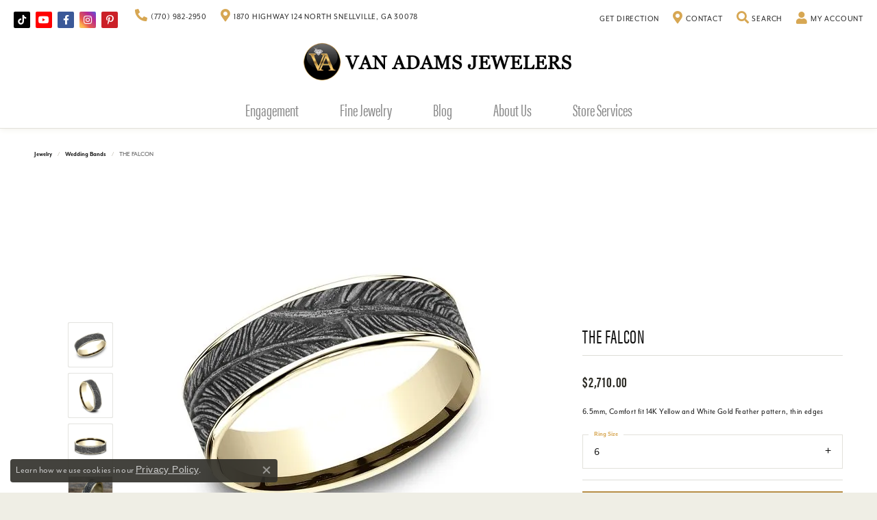

--- FILE ---
content_type: text/html; charset=UTF-8
request_url: https://www.vanadams.com/jewelry-details/wedding-bands/the-falcon/604339
body_size: 17980
content:
<!DOCTYPE html>
<html lang="en">
	<head>
		<meta charset="utf-8">
		<title>THE FALCON CFT806565114KWY06 14KW - Wedding Bands | Van Adams Jewelers | Snellville, GA</title>	
		
		
		<link rel="preconnect" href="//v6master-puma.shopfinejewelry.com/">
		<link rel="preconnect" href="https://cdn.jewelryimages.net/">
		
		<link rel="stylesheet" href="/css/_monolith.min.css?t=20460" media="all">
				
		
		
		<link rel="stylesheet" href="//v6master-puma.shopfinejewelry.com/js/vendor/OwlCarousel2-2.3.4/dist/assets/owl.carousel.min.css?t=vanadams20460"  media="print" onload="this.media='all'">
		<link rel="stylesheet" href="//v6master-puma.shopfinejewelry.com/js/vendor/magiczoomplus-commercial/magiczoomplus/magiczoomplus.css?t=vanadams20460"  media="print" onload="this.media='all'">
		<link rel="stylesheet" href="//v6master-puma.shopfinejewelry.com/js/vendor/bootstrap4-datetimepicker-master/build/css/bootstrap-datetimepicker.min.css?t=vanadams20460"  media="print" onload="this.media='all'">
		<link rel="stylesheet" href="//v6master-puma.shopfinejewelry.com/js/src/components/phone-number-input/css/phone-number-input.min.css?t=vanadams20460"  media="print" onload="this.media='all'">
		<link rel="stylesheet" href="//v6master-puma.shopfinejewelry.com/js/vendor/jquery.realperson.package-2.0.1/jquery.realperson.css?t=vanadams20460"  media="print" onload="this.media='all'">
		<link rel="stylesheet" href="//v6master-puma.shopfinejewelry.com/fonts/diamond-shapes/diashapes-v6.min.css" media="print" onload="this.media='all';">
		<link rel="stylesheet" href="//v6master-puma.shopfinejewelry.com/fonts/ring-settings/big-ring-settings-style.min.css" media="print" onload="this.media='all';">
		<link rel="stylesheet" href="//v6master-puma.shopfinejewelry.com/css/fragments/consentManagementPlatform.min.css" media="print" onload="this.media='all';">
		<link rel="stylesheet" href="//v6master-puma.shopfinejewelry.com/css/fragments/toggleSwitch.min.css" media="print" onload="this.media='all';">
		<link rel="stylesheet" href="//v6master-puma.shopfinejewelry.com/css/fragments/address-table.min.css" media="print" onload="this.media='all';">
		<link rel="stylesheet" href="//v6master-puma.shopfinejewelry.com/fonts/icons/css/fontawesome-solid.min.css" media="print" onload="this.media='all';">
		<link rel="stylesheet" href="//v6master-puma.shopfinejewelry.com/fonts/icons/css/brands.min.css" media="print" onload="this.media='all';">
		<link rel="stylesheet" href="/css/_quick-search.min.css?t=vanadams20460"  media="print" onload="this.media='all'">
		<link rel="stylesheet" href="//v6master-puma.shopfinejewelry.com/js/build/components/login/css/login.min.css?t=vanadams20460"  media="print" onload="this.media='all'">
		<link rel="stylesheet" href="/css/_login.min.css?t=vanadams20460"  media="print" onload="this.media='all'">
			<link rel="stylesheet" href="//v6master-puma.shopfinejewelry.com/css/pages/jewelry-details.min.css?t=vanadams20460" media="all">		
		
		
		
			<link rel="stylesheet" href="/css/local.php?settingsSrc=vanadamsV6&t=20460" media="all">
		
		<link rel="stylesheet" href="/css/local.css?t=20460" media="all">
		<link rel="stylesheet" href="//v6master-puma.shopfinejewelry.com/css/print.min.css?t=20460" media="print" type="text/css">
	
		<script data-load-position="inline">
			window.cmpSettings = {"useOptInConsentPolicy":false,"showConsentManagementOptions":false,"includeRolexCookieOptions":false,"includePersonalizationCookieOption":true,"forRolexHybrid":false,"rolexCMPVersion":1};
		</script>
		<script src="//v6master-puma.shopfinejewelry.com/js/globalScripts/cookieBlocker.js" data-load-position="inline"></script>
		
		<script>
			var blockedCookieScripts = [];
		</script>		
		<!-- Global site tag (gtag.js) - Google Analytics -->
		<script data-load-position="early 0" async src="https://www.googletagmanager.com/gtag/js?id=G-B6NF1WQH1K"></script>
		<script data-load-position="inline">
			window.dataLayer = window.dataLayer || [];
			function gtag(){dataLayer.push(arguments);}
			gtag('js', new Date());

			gtag('config', 'G-B6NF1WQH1K'); 
			var useGA4=true;
		</script>		
		
		

		<!-- HEAD INCLUDES START -->
		<script type="text/javascript" src="//cdn.rlets.com/capture_configs/29b/ae0/0a1/27142d9b45bb0f706fd6156.js" async="async"></script>

<meta name="google-site-verification" content="Kdri8gmwtkyQiCd7A9Htsw9UBX2akTgNLCGBGrlqk-U" />
<meta name="msvalidate.01" content="3D459481FA7159D9FC5037E2B27CED49" />

<!-- Google Tag Manager -->
<script>(function(w,d,s,l,i){w[l]=w[l]||[];w[l].push({'gtm.start':
new Date().getTime(),event:'gtm.js'});var f=d.getElementsByTagName(s)[0],
j=d.createElement(s),dl=l!='dataLayer'?'&l='+l:'';j.async=true;j.src=
'https://www.googletagmanager.com/gtm.js?id='+i+dl;f.parentNode.insertBefore(j,f);
})(window,document,'script','dataLayer','GTM-T5MF57K2');</script>
<!-- End Google Tag Manager -->


<!-- Facebook Pixel Code -->
<script>
  !function(f,b,e,v,n,t,s)
  {if(f.fbq)return;n=f.fbq=function(){n.callMethod?
  n.callMethod.apply(n,arguments):n.queue.push(arguments)};
  if(!f._fbq)f._fbq=n;n.push=n;n.loaded=!0;n.version='2.0';
  n.queue=[];t=b.createElement(e);t.async=!0;
  t.src=v;s=b.getElementsByTagName(e)[0];
  s.parentNode.insertBefore(t,s)}(window, document,'script',
  'https://connect.facebook.net/en_US/fbevents.js');
  fbq('init', '620185020172804');
  fbq('track', 'PageView');
</script>
<noscript>
  <img height="1" width="1" style="display:none" 
       src="https://www.facebook.com/tr?id=620185020172804&ev=PageView&noscript=1"/>
</noscript>
<!-- End Facebook Pixel Code --><script>window.userCurrency = "USD";</script>
		<!-- HEAD INCLUDES END -->

		
					
		<script data-load-position="early 0">window.pageInfo={"itemID":"604339","itemDetails":{"itemID":"604339","masterID":"1100368","jewelryClassID":"18","itemUrl":null,"vendorID":"00028","edgeVendID":"","folderName":"benchmark","has1x1":"0","imgFileName":"CFT806565114KWY06.jpg","imgAlt1":"","imgFileName2":"CFT806565114KWY06_2.jpg","imgAlt2":"","imgFileName3":"CFT806565114KWY06_3.jpg","imgAlt3":"","imgFileName4":"CFT806565114KWY06_4.jpg","imgAlt4":"","imgFileName5":null,"imgAlt5":"","videoFile":"","youtubeLink":"","imgUrl":"galleries\/benchmark\/CFT806565114KWY06.jpg","collectionID":"0","itemTitle":"THE FALCON","description":"6.5mm, Comfort fit 14K Yellow and White Gold Feather pattern, thin edges ","styleNo":"CFT806565114KWY06","vendorStyle":"00028-CFT806565114KWY","GUID":"","RFID":"","gender":"","ringSetting":"0","settingType":null,"centerStoneIncluded":"0","centerCtWt":"0.00","centerDiaShape":"0","centerDiaCut":"0","centerDiaClarity":"0","centerDiaColor":"0","centerDiaDimensions":"","centerDiaCertType":"0","centerDiaCertImg":"","centerDiaCertNo":"","centerDiaFluorescence":"0","centerDiaTable":"0.00","centerDiaDepth":"0.00","centerDiaCulet":"0","centerDiaPrice":"0.00","centerDiaPricePerCarat":"0.00","commonDiaCtWt":"0.00","commonDiaShape":"0","commonDiaCut":"0","commonDiaClarity":"0","commonDiaColor":"0","totalDiaCount":"0","totalDiaCtWt":"0.00","shapeRange":"","centerGemIncluded":"0","centerGemType":"0","centerGemShape":"0","centerGemstoneCtWt":"0.00","centerGemDimensions":"","centerGemQuality":"","gemstoneType":null,"gemstoneTypeA":"0","gemstoneTypeACtWt":"0.00","gemstoneTypeACount":"0","gemstoneTypeB":"0","gemstoneTypeBCtWt":"0.00","gemstoneTypeBCount":"0","gemstoneTypeC":"0","gemstoneTypeCCtWt":"0.00","gemstoneTypeCCount":"0","gemstoneTypeD":"0","gemstoneTypeDCtWt":"0.00","gemstoneTypeDCount":"0","gemstoneTypeE":"0","gemstoneTypeECtWt":"0.00","gemstoneTypeECount":"0","totalGemstoneWt":"0.00","fullMetalType":"14K White Gold","metalType1":"14KW","length":"0.00","lengthType":"","width":"6.50","widthType":"","size":null,"color":null,"letter":null,"era":null,"ringSizes":"6","stockLevel":"1","availability":"7-10","freeShipping":"0","weight":"1.00","weightType":"","enableCheckout":"0","lowCt":"0.00","highCt":"0.00","categoryTitle":"Wedding Bands","categoryUrl":"wedding-bands","h1Tag":"","parentCategoryTitle":"","parentCategoryUrl":"","retail":2710,"salePrice":0,"imgFileName_exists":null,"imgFileName_width":null,"imgFileName2_exists":null,"imgFileName2_width":null,"imgFileName3_exists":null,"imgFileName3_width":null,"imgFileName4_exists":null,"imgFileName4_width":null,"imgFileName5_exists":null,"imgFileName5_width":null,"nonStandardImage":null,"similarSKUs":"{\"idList\":[\"525635\",\"525673\",\"525715\",\"525759\",\"525783\",\"525785\",\"525791\",\"525803\",\"525805\",\"525807\"],\"ctime\":1740221360}","itemMetaTitle":"","itemMetaKeywords":"","itemMetaDescription":"","itemVisible":"1","autoUpdate":"1","collectionTitle":null,"collectionUrl":null,"logoWhite":null,"copyHybrid":null,"masterCollectionID":null,"jsonData":null,"fixedShippingPrice":"0.00","metalFinish":"","style":"","watchType":"","watchBraceletMaterial":"","watchBraceletColor":"","watchCaseSize":"","watchCaseMaterial":"","watchCrystalType":"","watchBezel":"","watchDialColor":"","watchDialShape":"","watchDialType":"","watchMovement":"","watchWaterResistance":"","watchFunctions":"","watchBraceletStyle":"","commonStoneType":"0","hidePrice":"0","excludeFromCoupons":"0","isERDBrand":"0","collection":"","fretail":"$2,710.00","fsalePrice":"$0.00","collectionLogoURL":"\/\/placeholder.shopfinejewelry.com\/300x150\/ffffff\/ffffff","imageSource":"\/\/cdn.jewelryimages.net\/galleries\/benchmark\/CFT806565114KWY06.jpg?v=20"},"baseSKU":"00028-CFT806565114KWY","baseSKURaw":"CFT806565114KWY","jewelryClassID":"18","jsonData":false,"styleNo":"CFT806565114KWY06","scrambledStlyeNo":"","itemTitle":"THE FALCON","itemVisible":"1","categoryUrl":"wedding-bands","collectionID":"0","edgeVendID":"","vendorID":"00028","erdLegacyUrl":false,"variationStyle":"","imageBaseURL":"","image1":"\/\/cdn.jewelryimages.net\/galleries\/benchmark\/CFT806565114KWY06.jpg?v=20","image2":"\/\/cdn.jewelryimages.net\/galleries\/benchmark\/CFT806565114KWY06_2.jpg?v=20","image3":"\/\/cdn.jewelryimages.net\/galleries\/benchmark\/CFT806565114KWY06_3.jpg?v=20","image4":"\/\/cdn.jewelryimages.net\/galleries\/benchmark\/CFT806565114KWY06_4.jpg?v=20","image5":"","image6":"https:\/\/cdn.jewelryimages.net\/static\/v6master\/images\/page_content\/Punchmark_600x800-optimized.gif?webpSupport=0","variationColNames":"[]","ringSizeHasJSON":false,"ringSizeJSON":"6","session":"7125eb0b1452291bcedafb46d5608992","referer":"","hideDecimals":"0","hideAllPrices":"0","price":2710,"currency":"USD","hidePriceMessage":"Call for Price","calculateLiveSettingPrice":false,"metalType":"14KW","metalFinish":"","diamondQuality":"","priceAdj":1,"forexMultiplier":1,"similarItems":{"success":true,"retArr":[{"imageSource":"\/\/cdn.jewelryimages.net\/edge\/vanadams\/images\/edge\/311-00018.jpg?v=20","itemUrl":"\/jewelry-details\/wedding-bands\/gabriel-co-14k-yellow-gold-diamond-wedding-band\/525635","itemTitle":"Gabriel & Co. 14K Yellow Gold Diamond Wedding Band","retail":"1425.00","salePrice":"0.00"},{"imageSource":"\/\/cdn.jewelryimages.net\/edge\/vanadams\/images\/edge\/311-00082.jpg?v=20","itemUrl":"\/jewelry-details\/wedding-bands\/van-adams-collection-14k-white-gold-diamond-wedding-band\/525759","itemTitle":"Van Adam's Collection 14K White Gold Diamond Wedding Band","retail":"1850.00","salePrice":"0.00"},{"imageSource":"\/\/cdn.jewelryimages.net\/edge\/vanadams\/images\/edge\/311-00106.jpg?v=20","itemUrl":"\/jewelry-details\/wedding-bands\/van-adamss-collection-14k-rose-gold-diamond-wedding-band\/525807","itemTitle":"Van Adams's Collection 14K Rose Gold Diamond Wedding Band","retail":"795.00","salePrice":"0.00"},{"imageSource":null,"itemUrl":null,"itemTitle":null,"retail":null,"salePrice":null}],"date":1740221360000},"enableCustomerWishlist":"1","enableGuestWishlist":"1","customer":{"loggedIn":false,"hasGuestWishlist":false,"firstName":"","lastName":"","email":"","phone":""},"lowCt":"0.00","highCt":"0.00","shapeRange":"","showChatButtonJewelryDetails":"0","jewelryDescriptionShowMoreButton":true,"affirmPublicKey":"","financingPageVisibility":"1","storename":"Van Adams Jewelers","storeaddress":"<br>1870 Highway 124 North<br>Snellville, GA 30078<br>","cartButtonDefaultText":"Add to Cart","availableLocationInputHTML":"<input type=\"hidden\" value=\"1\" name=\"location\" class=\"appt-location\">","locationDayTime":{"1":{"locationName":"Snellville Store","daysOfWeekDisabled":[0,1],"timeOfDay":{"2":{"open":"10:00:00","close":"16:30:00"},"3":{"open":"10:00:00","close":"16:30:00"},"4":{"open":"10:00:00","close":"16:30:00"},"5":{"open":"10:00:00","close":"16:30:00"},"6":{"open":"10:00:00","close":"16:30:00"}},"closedHolidayDates":["2026-01-01","2025-12-25"],"adjustedHolidayHours":{"2025-12-31":{"open":"10:00:00","close":"14:30:00"},"2025-12-24":{"open":"10:00:00","close":"16:30:00"},"2025-12-23":{"open":"10:00:00","close":"18:30:00"},"2025-12-22":{"open":"10:00:00","close":"18:30:00"},"2025-12-21":{"open":"12:00:00","close":"16:30:00"},"2025-12-20":{"open":"10:00:00","close":"18:30:00"},"2025-12-19":{"open":"10:00:00","close":"18:30:00"},"2025-12-18":{"open":"10:00:00","close":"17:30:00"},"2025-12-17":{"open":"10:00:00","close":"17:30:00"},"2025-12-16":{"open":"10:00:00","close":"17:30:00"},"2025-12-15":{"open":"10:00:00","close":"17:30:00"},"2025-12-14":{"open":"12:00:00","close":"16:30:00"},"2025-12-13":{"open":"10:00:00","close":"17:30:00"}}}},"locationsFieldInquiries":"1","customerID":null};</script>			
		
<script>
	window.enableEcommerce = "1";
</script>

		
<script>
	window.fbAppId = "226564138225025";
</script>

		
	<script>
		window.googleAppId = "522739862603-9cnc28esu2ntos9aevhluql3ikdjgqpo.apps.googleusercontent.com";
	</script>

		<script type="application/ld+json">{"@context":"https:\/\/schema.org","@type":"Product","name":"THE FALCON","image":["\/\/cdn.jewelryimages.net\/galleries\/benchmark\/CFT806565114KWY06.jpg?v=20","\/\/cdn.jewelryimages.net\/galleries\/benchmark\/CFT806565114KWY06_2.jpg?v=20","\/\/cdn.jewelryimages.net\/galleries\/benchmark\/CFT806565114KWY06_3.jpg?v=20","\/\/cdn.jewelryimages.net\/galleries\/benchmark\/CFT806565114KWY06_4.jpg?v=20"],"description":"6.5mm, Comfort fit 14K Yellow and White Gold Feather pattern, thin edges ","sku":"CFT806565114KWY06","mpn":"00028-CFT806565114KWY","brand":{"@type":"Brand","name":null},"offers":{"@type":"Offer","url":"https:\/\/www.vanadams.com\/jewelry-details\/wedding-bands\/the-falcon\/604339","priceCurrency":"USD","price":"2710","priceValidUntil":"2025-12-31","availability":"https:\/\/schema.org\/InStock","shippingDetails":{"@type":"OfferShippingDetails","shippingRate":{"@type":"MonetaryAmount","currency":"USD"},"shippingDestination":{"@type":"DefinedRegion","addressCountry":"US"},"deliveryTime":{"@type":"ShippingDeliveryTime","handlingTime":{"@type":"QuantitativeValue","minValue":"7","maxValue":"10"},"businessDays":{"@type":"OpeningHoursSpecification","dayOfWeek":["https:\/\/schema.org\/Tuesday","https:\/\/schema.org\/Wednesday","https:\/\/schema.org\/Thursday","https:\/\/schema.org\/Friday","https:\/\/schema.org\/Saturday"]}}}}}</script>
		<meta name="description" content="Shop  Wedding Bands like this CFT806565114KWY06 THE FALCON at Van Adams Jewelers in Snellville GA">
		<meta name="referrer" content="strict-origin-when-cross-origin">
		<meta name="keywords" content="">
		<meta name="viewport" content="width=device-width, initial-scale=1">
		<!-- Open Graph Meta -->
		<meta property="og:title" content="THE FALCON">
		<meta property="og:description" content="6.5mm, Comfort fit 14K Yellow and White Gold Feather pattern, thin edges ">
		<meta property="og:image" content="https://cdn.jewelryimages.net/galleries/benchmark/CFT806565114KWY06.jpg?v=20">
		<meta property="product:availability" content="Ships in 7-10 Business Days">
		<meta property="product:condition" content="new">
		<meta property="product:price:amount" content="$2,710.00">
		<meta property="product:price:currency" content="USD">
		<meta property="product:retailer_item_id" content="604339">
		<!-- End Graph Meta -->

		
	</head>
	<body id="jewelry-details" class=" icofont-fontawesome-solid" data-theme="customized theme">		
		<!-- START BODY INCLUDE -->
		<!-- Global site tag (gtag.js) - Google Ads: 952699344 -->
<script async src="https://www.googletagmanager.com/gtag/js?id=AW-952699344"></script>
<script>
  window.dataLayer = window.dataLayer || [];
  function gtag(){dataLayer.push(arguments);}
  gtag('js', new Date());

  gtag('config', 'AW-952699344');
</script>

<!-- Google Tag Manager (noscript) -->
<noscript><iframe src="https://www.googletagmanager.com/ns.html?id=GTM-T5MF57K2"
height="0" width="0" style="display:none;visibility:hidden"></iframe></noscript>
<!-- End Google Tag Manager (noscript) -->


<script defer src="https://connect.podium.com/widget.js#ORG_TOKEN=3f4031d8-48b2-4c86-83e3-ec45b79876ed" id="podium-widget" data-organization-api-token="3f4031d8-48b2-4c86-83e3-ec45b79876ed"></script>

		<!-- END BODY INCLUDE -->
		
		<!-- No podium chat active -->
		
		
		<a class="skippy sr-only sr-only-focusable" href="#website-navigation"><span class="skippy-text">Skip to primary navigation</span></a><a class="skippy sr-only sr-only-focusable" href="#main-sections"><span class="skippy-text">Skip to main content</span></a><a class="skippy sr-only sr-only-focusable" href="#footer"><span class="skippy-text">Skip to footer</span></a>



<header >
	<div class="container-fluid main-content">				
		<div class="row">
			<div class="col main-content-col  ">
				
		<div class="container-fluid content-toolbar top">
			<div class="content-toolbar-inner align-items-center justify-content-between justify-content-sm-between justify-content-md-between justify-content-lg-between">
				<ul class="left d-flex d-sm-flex d-md-flex d-lg-flex ">
			<li class="toolbar-item social-networks-wrap item-custom">
					<div class='social-networks full-color'>
						<a href="https://www.tiktok.com/@vanadamsjewelers" class="network tiktok" target="_blank" rel="nofollow noopener" title="Follow us on TikTok" aria-label="Follow us on TikTok (opens in new tab)"><i class="icon-tiktok" aria-hidden="true"></i></a>
<a href="https://www.youtube.com/@vanadamsjewelers" class="network youtube" target="_blank" rel="nofollow noopener" title="Follow us on YouTube" aria-label="Follow us on YouTube (opens in new tab)"><i class="icon-youtube" aria-hidden="true"></i></a>
<a href="https://www.facebook.com/VanAdamsJewelers" class="network facebook" target="_blank" rel="nofollow noopener" title="Visit Van Adams Jewelers on Facebook" aria-label="Visit Van Adams Jewelers on Facebook (opens in new tab)"><i class="icon-facebook" aria-hidden="true"></i></a>
<a href="https://www.instagram.com/vanadamsjewelers" class="network instagram" target="_blank" rel="nofollow noopener" title="Follow Van Adams Jewelers on Instagram" aria-label="Follow Van Adams Jewelers on Instagram (opens in new tab)"><i class="icon-instagram" aria-hidden="true"></i></a>
<a href="https://pin.it/1oT2xBOOH" class="network pinterest" target="_blank" rel="nofollow noopener" title="Follow us on pinterest" aria-label="Follow us on pinterest (opens in new tab)"><i class="icon-pinterest" aria-hidden="true"></i></a>
<a href="https://www.youtube.com/channel/UCcTBrvpuUekz6CLEda6WtPQ" class="network youtube-play" target="_blank" rel="nofollow noopener" title="Follow Van Adams Jewelers on YouTube" aria-label="Follow Van Adams Jewelers on YouTube (opens in new tab)"><i class="icon-youtube-play" aria-hidden="true"></i></a>

					</div>
				</li><li class="toolbar-item  item-"><a href="tel:7709822950"><i class="icon-phone"></i><span>(770) 982-2950</span></a></li><li class="toolbar-item  item-"><a href="#"><i class="icon-map-marker"></i><span>1870 Highway 124 North Snellville, GA 30078</span></a></li>
				</ul>
				<ul class="right d-flex d-sm-flex d-md-flex d-lg-flex "><li class="toolbar-item  item-"><a href="https://www.google.com/maps/dir//1870+GA-124,+Snellville,+GA+30078/@33.8747658,-84.0955701,12z/data=!4m8!4m7!1m0!1m5!1m1!1s0x88f5b97f6412039d:0x328bf1b11cef6290!2m2!1d-84.0131689!2d33.8747932?hl=en&authuser=2&entry=ttu&g_ep=EgoyMDI1MDQyMS4wIKXMDSoJLDEwMjExNDUzSAFQAw%3D%3D"><span>Get Direction</span></a></li><li class="toolbar-item  item-"><a href="/contact"><i class="icon-map-marker"></i><span>Contact</span></a></li>
			<li class="toolbar-item dropdown  item-search">
				<a href="javascript:void(0)" data-bs-toggle="dropdown" data-bs-hover="dropdown" aria-haspopup="menu" aria-expanded="false" id="inner-content-menu-item-right-search-3" aria-label="Toggle Search Menu"><i class="icon-search" aria-hidden="true"></i><span>Search</span><span class="sr-only">Toggle Search Menu</span></a>
				<div class="dropdown-menu menu-search dropdown-menu-right" aria-labelledby="inner-content-menu-item-right-search-3">
					<div class="d-flex justify-content-center align-items-stretch flex-column px-2">
						<form action="/jewelry" role="search" method="GET" class="d-block w-100">
							<div class="input-group">
								<label for="content-toolbar-search-kw" class="sr-only">Search for...</label>
								<input type="text" class="form-control" id="content-toolbar-search-kw" name="kw" placeholder="Search for...">
								<span class="input-group-btn">
									<button class="btn btn-default px-3" type="submit" aria-label="Submit search"><i class="icon-search" aria-hidden="true"></i></button>
								</span>
							</div>
						</form>
					</div>
				</div>
			</li>
			<li class="toolbar-item dropdown  item-account">
				<a href="javascript:void(0)" class="dropdown-toggle" data-bs-toggle="dropdown" data-bs-hover="dropdown" aria-haspopup="menu" aria-expanded="false" id="inner-content-menu-item-right-account-4"><i class="icon-user" aria-hidden="true"></i><span>My Account</span><span class="sr-only">Toggle My Account Menu</span></a>
				<div class="dropdown-menu menu-account dropdown-menu-right my-account-dropdown punchmarkLogin" aria-labelledby="inner-content-menu-item-right-account-4">
				</div>
			</li>
				</ul>
			</div>
		</div>
				
		<a href="/" id="logo">
			<img src="https://cdn.jewelryimages.net/static/vanadams/images/themeLogo.png?width=1200" width="1200" height="200" alt="Van Adams Jewelers" class="mx-auto" loading="eager" decoding="sync" fetchpriority="high">
		</a>
				
				
			</div>
		</div>
	</div>
	
	
</header>
<!-- Nav generated 20251201193451 -->

<nav class="navbar navbar-expand-md navbar-menu-position-default ">
	<div class="navbar-tools d-flex justify-content-center">
		<div class="burger">
<button class="navbar-toggler d-inline-block d-md-none" type="button" data-animation="animation-2" data-bs-toggle="collapse" data-bs-target="#main-navigation" aria-controls="main-navigation" aria-expanded="false" aria-label="Toggle navigation">	
	<span class="navbar-toggler-icon">
		<span aria-hidden="true"></span>
		<span aria-hidden="true"></span>
		<span aria-hidden="true"></span>
	</span>
</button></div>
		<div>
			<a href="https://www.google.com/maps/dir/Current+Location/Van+Adams+Jewelers,+1870%20Highway%20124%20North,+Snellville,+GA+30078/@33.874764,-84.013137"><i class="icon-map-marker"></i></a>
		</div>
		<div class="navbar-tools-element position-relative">
			<a href="/contact"><i class="icon-clock-o"></i></a>
		</div>
		<div>
			<a href="tel:7709822950"><i class="icon-phone"></i></a>
		</div>		
		<div>
			<a href="javascript:void(0)" class="dropdown-toggle" data-bs-toggle="dropdown" data-bs-hover="dropdown"><i class="icon-search"></i></a>
			<div class="dropdown-menu menu-search dropdown-menu-right">
				<div class="px-2"> 
					<form action="/jewelry" method="GET">
						<div class="input-group">
							<input type="text" class="form-control" name="kw" placeholder="Search for..." aria-label="Search for...">
							<span class="input-group-btn">
								<button class="btn btn-default" type="submit"><i class="icon-search"></i></button>
							</span>
						</div>
					</form>
				</div>
			</div>
		</div>
		<div>
			<a href="javascript:void(0)" class="dropdown-toggle" data-bs-toggle="dropdown" data-bs-hover="dropdown"><i class="icon-shopping-cart"></i></a>
			<div class="dropdown-menu menu-cart dropdown-menu-right global-cart-dropdown" data-type="item" data-src="cart_nav" data-action="get_cart_items" data-template="template-cart-item">
			</div>	
			<script type="text/x-tmpl" id="template-cart-item">
				{% if (o.length) { %}
					{% for (var i in o) { %}
						<div class="wishlist-item media">
							<a href="javascript:void(0)" class="media-thumb">		
								<div class="image-div" style="background-image:url({%=o[i].imgUrl%});">
									<img src="https://placeholder.shopfinejewelry.com/150x150" class="placeholder" alt="">
								</div>
							</a>
							<div class="media-body">
								<h6 class="media-heading text-truncate">{%=o[i].itemTitle%}</h6>			
							<span class="media-description text-truncate">Style #: {%#o[i].sku%}</span>									
								{%  if(o[i].price == 0.00 || o[i].price == "") { %}
									<span class="media-price">Call for Price</span>
								{% } else { %}
									<span class="media-price">{%=o[i].price%}</span>
								{% } %}																	
							</div>
						</div>
					{% } %}
					<div class="px-2">
						<a href="/cart" class="btn btn-primary btn-md btn-block btn-view-wishlist">View My Cart</a>
					</div>	
				{% } else { %}
					<div class="">
						<div class="menu-cart-subtotal px-20">
							<p class="text-center">You have no items in your cart.</p>
						</div>
						<div class="menu-cart-buttons">
							<a href="/jewelry" class="btn btn-primary btn-block">Browse Jewelry</a>
						</div>
					</div>
				{% } %}
			</script>
			
						
		</div>
	</div>	
	<div class="collapse navbar-collapse justify-content-center" id="main-navigation">
		<div class='container-fluid inner-nav  px-0'>
		<ul class="navbar-nav justify-content-center align-items-center " id="menubar-left" noselect><li class="dropdown nav-item "><a href="/pages/engagement-rings" data-url="/pages/engagement-rings" class="nav-link "  data-bs-toggle="dropdown" aria-haspopup="menu" aria-expanded="false" id="menu-item-default-1">Engagement</a><ul class="dropdown-menu  menu-default dropdown-menu-left" aria-labelledby="menu-item-default-1"><li class="dropdown dropdown-submenu"><a href="/jewelry/all-engagement-rings" class="dropdown-item dropdown-item-parent  parent-has-kids"   data-bs-toggle="dropdown" aria-haspopup="menu" aria-expanded="false"  id="submenu-item-default-1-1"    id="submenu-item-default-1-1">ALL ENGAGEMENT RINGS</a><ul class="dropdown-menu dropdown-menu-left dropdown-menu-children" aria-labelledby="submenu-item-default-1-1"><li><a class="dropdown-item" href="/jewelry/engagement-and-wedding-ring-set" >Engagement And Wedding Ring Set</a></li><li><a class="dropdown-item" href="/jewelry/all-engagement-rings/lab-grown-solitaire-engagement-rings" >Lab Grown Diamond Solitaire Engagement Rings</a></li><li><a class="dropdown-item" href="/jewelry/pre-set-engagement-rings" >Pre-Set Engagement Rings</a></li><li><a class="dropdown-item" href="/jewelry/semi-mount-engagement-rings" >Semi-Mount Engagement Rings</a></li><li><a class="dropdown-item" href="/jewelry/halo-engagement-rings" >Halo Engagement Rings</a></li><li><a class="dropdown-item" href="/jewelry/vintage-engagement-rings" >Vintage Engagement Rings</a></li><li><a class="dropdown-item" href="/jewelry/solitaire-engagement-rings" >Solitaire Engagement Rings</a></li><li><a class="dropdown-item" href="/jewelry/three-stone-engagement-rings" >Three Store Engagement Rings</a></li><li><a class="dropdown-item" href="/jewelry/classic-engagement-rings" >Classic Engagement Rings</a></li><li><a class="dropdown-item" href="/jewelry/color-accent-engagement-rings" >Color Accent Engagement Rings</a></li><li><a class="dropdown-item" href="/jewelry/contemporary-engagement-rings" >Contemporary Engagement Rings</a></li></ul></li><li class=""><a href="/jewelry/wedding-bands" class="dropdown-item dropdown-item-parent  "     id="submenu-item-default-1-2">ALL WEDDING BANDS</a></li><li class=""><a href="/jewelry/his-band" class="dropdown-item dropdown-item-parent  "     id="submenu-item-default-1-3">HIS BAND</a></li><li class=""><a href="/jewelry/her-band" class="dropdown-item dropdown-item-parent  "     id="submenu-item-default-1-4">HER BAND</a></li><li class=""><a href="/benchmark-ring-lab" class="dropdown-item dropdown-item-parent  "     id="submenu-item-default-1-5">BUILD YOUR WEDDING BAND</a></li>
		</ul><!-- .dropdown-menu --></li><li class="dropdown nav-item "><a href="/jewelry" data-url="/jewelry" class="nav-link "  data-bs-toggle="dropdown" aria-haspopup="menu" aria-expanded="false" id="menu-item-cat-list-2">Fine Jewelry</a><ul class="dropdown-menu  menu-cat-list dropdown-menu-left cat-list-dropdown" aria-labelledby="menu-item-cat-list-2">
				<li class="dropdown dropdown-submenu">
					<a href="/jewelry/watches" data-url="/jewelry/watches" class="dropdown-item dropdown-item-parent parent-has-kids" data-title="Watches" data-bs-toggle="dropdown" aria-haspopup="menu" aria-expanded="false" id="submenu-item-cat-list-1">Watches</a>
					<ul class="dropdown-menu dropdown-menu-left dropdown-menu-children" aria-labelledby="submenu-item-cat-list-1"><a class="dropdown-item" href="/jewelry/bulova">Bulova</a><a class="dropdown-item" href="/jewelry/tissot">Tissot</a><a class="dropdown-item" href="/jewelry/movado">Movado</a></ul>
				</li>
				<li class="dropdown dropdown-submenu">
					<a href="/jewelry/rings" data-url="/jewelry/rings" class="dropdown-item dropdown-item-parent parent-has-kids" data-title="Rings" data-bs-toggle="dropdown" aria-haspopup="menu" aria-expanded="false" id="submenu-item-cat-list-2">Rings</a>
					<ul class="dropdown-menu dropdown-menu-left dropdown-menu-children" aria-labelledby="submenu-item-cat-list-2"><a class="dropdown-item" href="/jewelry/le-vian-rings">Le Vian Rings</a><a class="dropdown-item" href="/jewelry/stackable-rings">Stackable Rings</a><a class="dropdown-item" href="/jewelry/diamond-fashion-rings">Diamond Fashion Rings</a><a class="dropdown-item" href="/jewelry/gemstone-fashion-rings">Gemstone Fashion Rings</a><a class="dropdown-item" href="/jewelry/gold-fashion-rings">Gold Fashion Rings</a><a class="dropdown-item" href="/jewelry/silver-fashion-rings">Silver Fashion Rings</a><a class="dropdown-item" href="/jewelry/lafonn-rings">Lafonn Rings</a></ul>
				</li>
				<li class="dropdown dropdown-submenu">
					<a href="/jewelry/all-engagement-rings" data-url="/jewelry/all-engagement-rings" class="dropdown-item dropdown-item-parent parent-has-kids" data-title="All Engagement Rings" data-bs-toggle="dropdown" aria-haspopup="menu" aria-expanded="false" id="submenu-item-cat-list-3">All Engagement Rings</a>
					<ul class="dropdown-menu dropdown-menu-left dropdown-menu-children" aria-labelledby="submenu-item-cat-list-3"><a class="dropdown-item" href="/jewelry/lab-grown-diamond-rings">Lab Grown Diamond Rings</a><a class="dropdown-item" href="/jewelry/van-adams-collection">Van Adams Collection</a><a class="dropdown-item" href="/jewelry/lab-grown-solitaire-engagement-rings">Lab Grown Solitaire Engagement Rings</a><a class="dropdown-item" href="/jewelry/engagement-and-wedding-ring-set">Engagement and Wedding Ring Set</a><a class="dropdown-item" href="/jewelry/pre-set-engagement-rings">Pre-Set Engagement Rings</a><a class="dropdown-item" href="/jewelry/semi-mount-engagement-rings">Semi-Mount Engagement Rings</a><a class="dropdown-item" href="/jewelry/halo-engagement-rings">Halo Engagement Rings</a><a class="dropdown-item" href="/jewelry/vintage-engagement-rings">Vintage Engagement Rings</a><a class="dropdown-item" href="/jewelry/solitaire-engagement-rings">Solitaire Engagement Rings</a><a class="dropdown-item" href="/jewelry/three-stone-engagement-rings">Three Stone Engagement Rings</a><a class="dropdown-item" href="/jewelry/classic-engagement-rings">Classic Engagement Rings</a><a class="dropdown-item" href="/jewelry/color-accent-engagement-rings">Color Accent Engagement Rings</a><a class="dropdown-item" href="/jewelry/contemporary-engagement-rings">Contemporary Engagement Rings</a></ul>
				</li>
				<li class="dropdown dropdown-submenu">
					<a href="/jewelry/wedding-bands" data-url="/jewelry/wedding-bands" class="dropdown-item dropdown-item-parent parent-has-kids" data-title="Wedding Bands" data-bs-toggle="dropdown" aria-haspopup="menu" aria-expanded="false" id="submenu-item-cat-list-4">Wedding Bands</a>
					<ul class="dropdown-menu dropdown-menu-left dropdown-menu-children" aria-labelledby="submenu-item-cat-list-4"><a class="dropdown-item" href="/jewelry/his-band">His  Band</a><a class="dropdown-item" href="/jewelry/her-band">Her Band</a><a class="dropdown-item" href="/jewelry/anniversary-bands">Anniversary Bands</a></ul>
				</li>
				<li class="dropdown dropdown-submenu">
					<a href="/jewelry/pendants-necklaces" data-url="/jewelry/pendants-necklaces" class="dropdown-item dropdown-item-parent parent-has-kids" data-title="Pendants & Necklaces" data-bs-toggle="dropdown" aria-haspopup="menu" aria-expanded="false" id="submenu-item-cat-list-5">Pendants & Necklaces</a>
					<ul class="dropdown-menu dropdown-menu-left dropdown-menu-children" aria-labelledby="submenu-item-cat-list-5"><a class="dropdown-item" href="/jewelry/le-vian-pendants-and-necklaces">Le Vian Pendants and Necklaces</a><a class="dropdown-item" href="/jewelry/diamond-necklaces">Diamond Necklaces</a><a class="dropdown-item" href="/jewelry/gemstone-necklaces">Gemstone Necklaces</a><a class="dropdown-item" href="/jewelry/gold-necklaces">Gold Necklaces</a><a class="dropdown-item" href="/jewelry/ladys-silver-necklaces">Ladys Silver Necklaces</a><a class="dropdown-item" href="/jewelry/lafonn-necklaces">Lafonn Necklaces</a></ul>
				</li>
				<li class="dropdown dropdown-submenu">
					<a href="/jewelry/earrings" data-url="/jewelry/earrings" class="dropdown-item dropdown-item-parent parent-has-kids" data-title="Earrings" data-bs-toggle="dropdown" aria-haspopup="menu" aria-expanded="false" id="submenu-item-cat-list-6">Earrings</a>
					<ul class="dropdown-menu dropdown-menu-left dropdown-menu-children" aria-labelledby="submenu-item-cat-list-6"><a class="dropdown-item" href="/jewelry/le-vian-earrings">Le Vian Earrings</a><a class="dropdown-item" href="/jewelry/lab-grown-diamond-earrings">Lab Grown Diamond Earrings</a><a class="dropdown-item" href="/jewelry/lab-grown-diamond-hoop-earrings">Lab Grown Diamond Hoop Earrings</a><a class="dropdown-item" href="/jewelry/lab-grown-diamond-stud-earrings">Lab Grown Diamond Stud Earrings</a><a class="dropdown-item" href="/jewelry/diamond-earrings">Diamond Earrings</a><a class="dropdown-item" href="/jewelry/diamond-stud-earrings">Diamond Stud Earrings</a><a class="dropdown-item" href="/jewelry/gemstone-earrings">Gemstone Earrings</a><a class="dropdown-item" href="/jewelry/silver-earrings">Silver Earrings</a><a class="dropdown-item" href="/jewelry/gold-earrings">Gold Earrings</a><a class="dropdown-item" href="/jewelry/lafonn-earrings">Lafonn Earrings</a></ul>
				</li>
				<li class="dropdown dropdown-submenu">
					<a href="/jewelry/bangles-bracelets" data-url="/jewelry/bangles-bracelets" class="dropdown-item dropdown-item-parent parent-has-kids" data-title="Bangles & Bracelets" data-bs-toggle="dropdown" aria-haspopup="menu" aria-expanded="false" id="submenu-item-cat-list-7">Bangles & Bracelets</a>
					<ul class="dropdown-menu dropdown-menu-left dropdown-menu-children" aria-labelledby="submenu-item-cat-list-7"><a class="dropdown-item" href="/jewelry/le-vian-bangles-and-bracelets">Le Vian Bangles and Bracelets</a><a class="dropdown-item" href="/jewelry/lab-grown-diamond-bracelets">Lab Grown Diamond Bracelets</a><a class="dropdown-item" href="/jewelry/diamond-bracelets">Diamond Bracelets</a><a class="dropdown-item" href="/jewelry/gemstone-bracelets">Gemstone Bracelets</a><a class="dropdown-item" href="/jewelry/gold-bracelets">Gold Bracelets</a><a class="dropdown-item" href="/jewelry/silver-bracelets">Silver Bracelets</a><a class="dropdown-item" href="/jewelry/lafonn-bracelets">Lafonn Bracelets</a></ul>
				</li>
				<li class="dropdown dropdown-submenu">
					<a href="/jewelry/pearl-jewelry" data-url="/jewelry/pearl-jewelry" class="dropdown-item dropdown-item-parent parent-has-kids" data-title="Pearl Jewelry" data-bs-toggle="dropdown" aria-haspopup="menu" aria-expanded="false" id="submenu-item-cat-list-8">Pearl Jewelry</a>
					<ul class="dropdown-menu dropdown-menu-left dropdown-menu-children" aria-labelledby="submenu-item-cat-list-8"><a class="dropdown-item" href="/jewelry/pearl-ring">Pearl Ring</a><a class="dropdown-item" href="/jewelry/pearl-necklace">Pearl Necklace</a><a class="dropdown-item" href="/jewelry/pearl-earrings">Pearl Earrings</a><a class="dropdown-item" href="/jewelry/pearl-bracelet">Pearl Bracelet</a></ul>
				</li>
				<li class="dropdown dropdown-submenu">
					<a href="/jewelry/mens-jewelry" data-url="/jewelry/mens-jewelry" class="dropdown-item dropdown-item-parent parent-has-kids" data-title="Men's Jewelry" data-bs-toggle="dropdown" aria-haspopup="menu" aria-expanded="false" id="submenu-item-cat-list-9">Men's Jewelry</a>
					<ul class="dropdown-menu dropdown-menu-left dropdown-menu-children" aria-labelledby="submenu-item-cat-list-9"><a class="dropdown-item" href="/jewelry/mens-fashion-rings">Men's Fashion Rings</a><a class="dropdown-item" href="/jewelry/mens-bracelets">Men's Bracelets</a><a class="dropdown-item" href="/jewelry/mens-gold-necklaces">Men's Gold Necklaces</a><a class="dropdown-item" href="/jewelry/mens-silver-necklaces">Men's  Silver Necklaces</a><a class="dropdown-item" href="/jewelry/mens-accessories">Men's Accessories</a><a class="dropdown-item" href="/jewelry/mens-stainless-steel-necklace">Men's Stainless Steel Necklace</a></ul>
				</li>
				<li class="dropdown dropdown-submenu">
					<a href="/jewelry/" data-url="/jewelry/" class="dropdown-item dropdown-item-parent parent-has-kids" data-title="" data-bs-toggle="dropdown" aria-haspopup="menu" aria-expanded="false" id="submenu-item-cat-list-10"></a>
					<ul class="dropdown-menu dropdown-menu-left dropdown-menu-children" aria-labelledby="submenu-item-cat-list-10"><a class="dropdown-item" href="/jewelry/van-adams-vault">Van Adams Vault</a></ul>
				</li><li class=""><a href="/shopping-guide" class="dropdown-item dropdown-item-parent  "     id="submenu-item-cat-list-2-1">VAN ADAMS GIFT GUIDE</a></li><li class=""><a href="/shop-by-price" class="dropdown-item dropdown-item-parent  "     id="submenu-item-cat-list-2-2">SHOP BY PRICE</a></li><li class=""><a href="/pages/ashi" class="dropdown-item dropdown-item-parent  "     id="submenu-item-cat-list-2-3">PERSONALIZED JEWELRY</a></li></ul><!-- .dropdown-menu --></li><li class=" nav-item "><a href="/blog" class="nav-link ">Blog</a></li><li class="dropdown nav-item "><a href="/about" data-url="/about" class="nav-link "  data-bs-toggle="dropdown" aria-haspopup="menu" aria-expanded="false" id="menu-item-default-4">About Us</a><ul class="dropdown-menu  menu-default dropdown-menu-right" aria-labelledby="menu-item-default-4"><li class=""><a href="/pages/services-page" class="dropdown-item dropdown-item-parent  "     id="submenu-item-default-4-1">Our Services</a></li><li class=""><a href="/pages/we-buy-gold-and-diamonds" class="dropdown-item dropdown-item-parent  "     id="submenu-item-default-4-2">We Buy Gold & Diamonds</a></li><li class=""><a href="/testimonials" class="dropdown-item dropdown-item-parent  "     id="submenu-item-default-4-3">Testimonials</a></li><li class=""><a href="/pages/flexible-financing" class="dropdown-item dropdown-item-parent  "     id="submenu-item-default-4-4">Easy In-Store Financing</a></li><li class=""><a href="/contact" class="dropdown-item dropdown-item-parent  "     id="submenu-item-default-4-5">Contact Us</a></li>
		</ul><!-- .dropdown-menu --></li><li class="dropdown nav-item "><a href="/pages/services-page" data-url="/pages/services-page" class="nav-link "  data-bs-toggle="dropdown" aria-haspopup="menu" aria-expanded="false" id="menu-item-default-5">Store Services</a><ul class="dropdown-menu  menu-default dropdown-menu-right" aria-labelledby="menu-item-default-5"><li class=""><a href="/pages/jewelry-repair" class="dropdown-item dropdown-item-parent  "     id="submenu-item-default-5-1">Jewelry Repair</a></li><li class=""><a href="/pages/custom-jewelry" class="dropdown-item dropdown-item-parent  "     id="submenu-item-default-5-2">Custom Jewelry</a></li><li class=""><a href="/pages/we-buy-gold-and-diamonds" class="dropdown-item dropdown-item-parent  "     id="submenu-item-default-5-3">We Buy Gold</a></li><li class=""><a href="/pages/watch-battery-replacement" class="dropdown-item dropdown-item-parent  "     id="submenu-item-default-5-4">Watch Batteries</a></li><li class=""><a href="/pages/jewelry-appraisal" class="dropdown-item dropdown-item-parent  "     id="submenu-item-default-5-5">Appraisals</a></li><li class=""><a href="/pages/jewelry-cleaning" class="dropdown-item dropdown-item-parent  "     id="submenu-item-default-5-6">Jewelry Cleaning</a></li><li class=""><a href="/pages/financing" class="dropdown-item dropdown-item-parent  "     id="submenu-item-default-5-7">Financing</a></li>
		</ul><!-- .dropdown-menu --></li></ul>
		</div>
	</div>							
</nav>
<main id="main-sections" tabindex="-1">
<section class="default">
	<div class="container pb-0">
		<div class="row">
			<div class="col-sm-12">
				
				
		<nav aria-label="breadcrumb" class="mt-0 mb-20" id="nav-breadcrumb">
			<ol class="breadcrumb breadcrumb-widget justify-content-start">
				<li class="breadcrumb-item"><a href="/jewelry">jewelry</a></li><li class="breadcrumb-item"><a href="/jewelry/wedding-bands">Wedding Bands</a></li><li class="breadcrumb-item active">THE FALCON</li>
			</ol>
		</nav>
				<!--<h1 id="jewelry-details-h1" class="">THE FALCON</h1>-->
				<div class="p intro-text htmlAboveGrid"></div>
				

<section class="default px-0 py-10">
	<div class="container px-0 py-0">
		<div class="row">			
			<div class="col-12">
				<div class="row">

					<div class="col-12 col-sm-12 col-md-7 col-lg-8 d-flex flex-column justify-content-center align-items-center">
	<div class="column-slider-left justify-content-center align-items-center flex-column flex-md-row-reverse" id="jewelrydetails-image-column">
		<div id="jewelry-main-images" class="column-slider owl-carousel align-self-center" data-slider-id="1" data-margin="20" data-cols-xs="1" data-cols-sm="1" data-cols-md="1" data-cols-lg="1" data-center-mode="center">					
			
			<div class="">
				<div class="widget">
					<a href="//cdn.jewelryimages.net/galleries/benchmark/CFT806565114KWY06.jpg?v=20" id="jewelry-details-main-img-wrap-1" class="d-block widget-inner position-0 w-100 h-auto h-sm-100 MagicZoom" style="background: transparent;" data-mobile-options="" data-options="rightClick: true; zoomOn: click" data-slide-id="zoom">
						<img id="jewelry-details-main-img-1" src="//cdn.jewelryimages.net/galleries/benchmark/CFT806565114KWY06.jpg?v=20" class="d-block " style="width:auto !important;" alt="THE FALCON Van Adams Jewelers Snellville, GA">
					</a>
				</div>
			</div>
					<div class="">
						<div class="widget">
							<a href="//cdn.jewelryimages.net/galleries/benchmark/CFT806565114KWY06_2.jpg?v=20" id="jewelry-details-main-img-wrap-2" class="d-block widget-inner position-0 w-100 h-auto h-sm-100 MagicZoom" style="background: transparent;" data-mobile-options="" data-options="zoomOn: click" data-slide-id="zoom">
								<img id="jewelry-details-main-img-2" src="//cdn.jewelryimages.net/galleries/benchmark/CFT806565114KWY06_2.jpg?v=20" class="d-block " style="width:auto !important;" alt="THE FALCON Image 2 Van Adams Jewelers Snellville, GA">
							</a>
						</div>
					</div>
					<div class="">
						<div class="widget">
							<a href="//cdn.jewelryimages.net/galleries/benchmark/CFT806565114KWY06_3.jpg?v=20" id="jewelry-details-main-img-wrap-3" class="d-block widget-inner position-0 w-100 h-auto h-sm-100 MagicZoom" style="background: transparent;" data-mobile-options="" data-options="zoomOn: click" data-slide-id="zoom">
								<img id="jewelry-details-main-img-3" src="//cdn.jewelryimages.net/galleries/benchmark/CFT806565114KWY06_3.jpg?v=20" class="d-block " style="width:auto !important;" alt="THE FALCON Image 3 Van Adams Jewelers Snellville, GA">
							</a>
						</div>
					</div>
					<div class="">
						<div class="widget">
							<a href="//cdn.jewelryimages.net/galleries/benchmark/CFT806565114KWY06_4.jpg?v=20" id="jewelry-details-main-img-wrap-4" class="d-block widget-inner position-0 w-100 h-auto h-sm-100 MagicZoom" style="background: transparent;" data-mobile-options="" data-options="zoomOn: click" data-slide-id="zoom">
								<img id="jewelry-details-main-img-4" src="//cdn.jewelryimages.net/galleries/benchmark/CFT806565114KWY06_4.jpg?v=20" class="d-block " style="width:auto !important;" alt="THE FALCON Image 4 Van Adams Jewelers Snellville, GA">
							</a>
						</div>
					</div>
					<div class="">
						<div class="widget">
							<a href="/benchmark-ring-lab/CFT806565114KWY06" id="jewelry-details-main-img-wrap-5" class="d-block widget-inner position-0 w-100 h-auto h-sm-100" style="background: transparent;" data-mobile-options="" aria-label="Customize in Benchmark Ring Lab">
								<img id="jewelry-details-main-img-5" src="https://cdn.jewelryimages.net/static/v6master/images/page_content/Punchmark_600x800-optimized.gif?webpSupport=0" class="d-block " style="width:auto !important;" alt="THE FALCON Image 5 Van Adams Jewelers Snellville, GA" decoding="async">
							</a>
						</div>
					</div> 
		</div>
		<div id="jewelry-image-thumbs" class="column-slider-thumbs owl-thumbs-left h-100 d-flex justify-content-center align-self-center" data-slider-id="1">			
		</div>
	</div>
	<div class="column-slider-under-ringsettings-block align-self-md-end">
		<div class="col-12 text-center pb-2">
			<p class="small fw-bold" style="margin-bottom:-.5rem">For Live Assistance Call</p>
			<a class="btn btn-link btn-md px-3" href="tel:7709822950">(770) 982-2950</a>	
						
		</div>
	</div>
</div>

					<div class="col-12 col-sm-12 col-md-5 col-lg-4 default">
						<div class="d-flex widget flex-column justify-content-center align-items-start text-left pt-3 pt-md-0 w-100 widget h-100" id="product-details">	
							<div class="content-block w-100">
								
								
								
								<div id="product-details-header" class="pb-3 pb-md-0 pt-3 pt-md-4">
	<div class="d-flex justify-content-between align-items-start">
		<h1 id="jewelry-details-h1" class="h4 mb-0 text-center-sm"><span>THE FALCON</span></h1>
		<!--<button id="wish-list-button" class="btn btn-link btn-wishlist" style="height:30px;"><i class="icon-heart-o"></i></button>-->
	</div>
</div>	
<div class="pt-1 pb-1">
	<hr class="mb-10">	
	<div class="d-block">
		<!--
		<div class="d-flex align-items-center">										
			<a href="#" id="jewelry-details-brand-image" class="">
				<img src="" class="placeholder" style="max-width:100px" alt="brand: ">				
			</a>
			<span id="jewelry-details-brand-name" class="small text-default text-uppercase hide"></span>			
		</div>
		-->
		<div class="py-3 text-center-sm">
			<span id="product-details-price" class="h4 mb-0 text-dark"></span>
		</div>
	</div>
	
</div>


								
								<p id="jewelry-details-description" class="mb-4 small"></p>
<strong id="fixed-shipping-warning" class="mb-4 small hidden"></strong>


								
								<div id="non-variation-ring-size" class="form-label-group form-label-group-lg">
<select id="jewelry-details-ring-sizes" class="selectpicker" data-style="form-control input-lg" data-size="5">
	<option id="ring-size-option-0" value="6" data-ring-size="6" active>6</option>
</select>
<input type="text" value="" placeholder="ringSizes" class="dummy">
<label>Ring Size</label>
</div>

								

								<span class="hide" id="variation-placeholder"> </span>
								
								
								<input type='hidden' name='variationStyle' value="">
<hr class='mt-3 mb-3'> 

								
								
								

								<!--
								<hr class="mt-0">
								<div class="row pt-1 pb-3">
									<div class="col-12 mb-1 text-center text-md-left">
										<a href="javascript:void(0)"><i class="icon-star"></i> <span class="text-default">Only One Available</span></a>
									</div>
									<div class="col-12 mb-1 text-center text-md-left">
										<a href="javascript:void(0)"><i class="icon-shopping-bag"></i> <span class="text-default">In Another User&rsquo;s Bag</span></a>
									</div>
								</div>
								-->

								
			<button class="btn btn-primary btn-xlg btn-block btn-inquire mb-2" data-item="604339"><span>Inquire</span></button>

								

								

								<a href="/benchmark-ring-lab/CFT806565114KWY06" class="btn btn-primary btn-block btn-xlg mb-2" role="button">Customize</a>


								<!--<hr class="mt-3 mb-3 border-0">-->

								<div class="d-grid gap-2 d-flex mb-2" id="wish-list-button-container">
	
	<a class="btn btn-default btn-sm btn-wishlist flex-fill px-2" href="javascript:void(0)" id="wish-list-button">
		<i class="icon-heart"></i>			
		<span>My Wish List</span>
	</a>

	<a class="btn btn-default btn-sm btn-view-wishlist flex-fill px-2" href="/myaccount-wishlist" id="view-wish-list-button">
		<span>View in Wish List</span>
	</a>
	
</div>

								<div class="d-grid gap-2 d-flex mb-5 hide" id="my-store-popups">
	<a class="btn btn-default btn-sm flex-fill px-2" href="#" data-bs-toggle="modal" data-bs-target="#shippingInfoModal">Shipping</a>
	<a class="btn btn-default btn-sm flex-fill px-2" href="#" data-bs-toggle="modal" data-bs-target="#returnPolicyModal">Returns</a>
	<a class="btn btn-default btn-sm flex-fill px-2" href="#" data-bs-toggle="modal" data-bs-target="#warrantiesModal">Warranties</a>
</div>

<div class="modal fade" id="shippingInfoModal" tabindex="-1" aria-labelledby="shippingInfoModalLabel" aria-hidden="true">
	<div class="modal-dialog modal-dialog-centered modal-lg">
		<div class="modal-content">
			<div class="modal-header">
				<h4 class="modal-title" id="shippingInfoModalLabel">Shipping Information</h4>
				<button type="button" class="btn-close" data-bs-dismiss="modal" aria-label="Close"><span class='sr-only'>Close</span></button>
			</div>
			<div class="modal-body">
				Our shipping information...
			</div> 
		</div>
	</div>
</div>

<div class="modal fade" id="returnPolicyModal" tabindex="-1" aria-labelledby="returnPolicyModalLabel" aria-hidden="true">
	<div class="modal-dialog modal-dialog-centered modal-lg">
		<div class="modal-content">
			<div class="modal-header">
				<h4 class="modal-title" id="returnPolicyModalLabel">Return Policies</h4>
				<button type="button" class="btn-close" data-bs-dismiss="modal" aria-label="Close"><span class='sr-only'>Close</span></button>
			</div>
			<div class="modal-body">
				Our return policies...
			</div>
		</div>
	</div>
</div>

<div class="modal fade" id="warrantiesModal" tabindex="-1" aria-labelledby="warrantiesModalLabel" aria-hidden="true">
	<div class="modal-dialog modal-dialog-centered modal-lg">
		<div class="modal-content">
			<div class="modal-header">
				<h4 class="modal-title" id="warrantiesModalLabel">Warranties</h4>
				<button type="button" class="btn-close" data-bs-dismiss="modal" aria-label="Close"><span class='sr-only'>Close</span></button>
			</div>
			<div class="modal-body">
				Our warranties...
			</div>
		</div>
	</div>
</div>

								<div class="arrivesByNotices"><div class="alert alert-success arrivesByNotice arrivesByChristmasNotice" role="alert">
			<svg xmlns="http://www.w3.org/2000/svg" viewBox="0 0 512 512"><path d="M464 144h-39.3c9.5-13.4 15.3-29.9 15.3-48 0-44.1-33.4-80-74.5-80-42.3 0-66.8 25.4-109.5 95.8C213.3 41.4 188.8 16 146.5 16 105.4 16 72 51.9 72 96c0 18.1 5.8 34.6 15.3 48H48c-26.5 0-48 21.5-48 48v96c0 8.8 7.2 16 16 16h16v144c0 26.5 21.5 48 48 48h352c26.5 0 48-21.5 48-48V304h16c8.8 0 16-7.2 16-16v-96c0-26.5-21.5-48-48-48zm-187.8-3.6c49.5-83.3 66-92.4 89.3-92.4 23.4 0 42.5 21.5 42.5 48s-19.1 48-42.5 48H274l2.2-3.6zM146.5 48c23.4 0 39.8 9.1 89.3 92.4l2.1 3.6h-91.5c-23.4 0-42.5-21.5-42.5-48 .1-26.5 19.2-48 42.6-48zM192 464H80c-8.8 0-16-7.2-16-16V304h128v160zm0-192H32v-80c0-8.8 7.2-16 16-16h144v96zm96 192h-64V176h64v288zm160-16c0 8.8-7.2 16-16 16H320V304h128v144zm32-176H320v-96h144c8.8 0 16 7.2 16 16v80z"/></svg>
			1 shipping option available to get it by Christmas! <span onclick="$('#add_to_cart_btn').click();" class="underline">Choose a shipping option now!</span>
		</div></div>
								
								<div class="d-block p small text-center my-2"><b><span id="additional-item-text"></span></b></div>
								
								
								
								<span class="d-block p small text-center my-2 hide" id="jewelry-details-available-locations"></span>
								
								<a href="#" id="jewelry-details-brand-image" class="d-block mx-auto max-width-200 pb-1 hide">
									<img src="" class="max-width-200" alt="brand: ">				
								</a>
																
								<span class="d-block p small text-center my-2"><strong>Style #:</strong> <span id="jewelry-details-sku"></span></span>
								
								<div class="py-3 text-center">
									<div class="addthis_inline_share_toolbox populatedByAddThisScript"></div>
								</div>

							</div>
						</div>
					</div>
				</div>
			</div>
		</div>
	</div>
</section>

			</div>
		</div>
	</div>
</section>

<div id="accordion-details">
	<section class="default py-0">
	<div class="container py-0">
		<div class="row">
			<div class="col-12">	
				<div class="card no-bg">
					<div class="card-header" id="jewelry-column-details-heading">
						<button type="button" class="label" data-bs-toggle="collapse" data-bs-target="#jewelry-column-details" aria-expanded="false" aria-controls="jewelry-column-details">Product Details</button>
					</div>
					<div id="jewelry-column-details" class="collapse" aria-labelledby="jewelry-column-details-heading" data-parent="#accordion-details">
						<div class="card-body">								

							<div class="row text-left">
								<div class="col-6 col-sm-auto"><div class="small mb-3"><strong>Style #:</strong>
 <br><span id="jewelry-details-option-style-#">CFT806565114KWY06</span></div>
</div>

<div class="col-6 col-sm-auto"><div class="small mb-3"><strong>Category:</strong>
 <br><span id="jewelry-details-option-category"><a href='/jewelry/wedding-bands'>Wedding Bands</a></span></div>
</div>

<div class="col-6 col-sm-auto"><div class="small mb-3"><strong>Material:</strong>
 <br><span id="jewelry-details-option-material">14K White Gold</span></div>
</div>

<div class="col-6 col-sm-auto"><div class="small mb-3"><strong>Width:</strong>
 <br><span id="jewelry-details-option-width">6.50</span></div>
</div>


							</div>
														
						</div>
					</div>
				</div>
			</div>
		</div>
	</div>
</section>
</div>
 




<section class="default expanded-details py-0">
	<div class="container py-0">				
		<div class="row">			
			<div class="col-12">					
				<div class="card no-bg">
					<div class="card-header" id="jewelry-similar-items-heading">
						<button type="button" class="label" data-bs-toggle="collapse" data-bs-target="#jewelry-similar-items" aria-expanded="true" aria-controls="jewelry-similar-items">You May Also Like</button>
					</div>
					<div id="jewelry-similar-items" class="collapse show" aria-labelledby="jewelry-similar-items-heading">
						<div class="card-body similar-items px-10">
							
						</div>
					</div>
				</div>	
			</div>
		</div>		
	</div>
</section>

<input type="hidden" id="showReviews" value="1" />
<section class="default expanded-details py-0" id="reviewLoading" style="display: none;">
	<div class="container">
		<div class="row">
			<div class="col-12">
				<div class="text-center">

					<h5 class="px-30 my-4">Fetching reviews...</h5>

				</div>

			</div>
		</div>
	</div>
</section>

<section class="default expanded-details py-0" id="reviewSection" style="display: none;">
	<div class="container">				
		<div class="row">			
			<div class="col-12">					
				<div class="card no-bg">
					<div class="card-header" id="jewelry-store-reviews-heading">
						<button type="button" class="label collapsed" data-bs-toggle="collapse" data-bs-target="#jewelry-store-reviews" aria-expanded="true" aria-controls="jewelry-store-reviews">Reviews</button>
					</div>
					<div id="jewelry-store-reviews" class="collapse show" aria-labelledby="jewelry-store-reviews-heading">
						<div class="card-body">	
							<div id="store-reviews" class="px-0 py-0">
								<div class="row" id="jewelry-store-reviews-info">
									<div class="col-4 col-sm-auto pb-20 rating-avg-col">
										<div class="rating-avg rounded">
											<div class="rating count-sm" id="averageRating">0</div>
											<div class="out-of rounded-1 rounded-top-0">out of 5</div>
										</div>
									</div>
									<div class="col-8 col-sm-5 col-lg-auto pb-20">
										<div class="rating-chart">
											<div class="col p-0" style="min-width: 40px; max-width: 40px">
												<label class="chart-label">5 Star</label>
												<label class="chart-label">4 Star</label>
												<label class="chart-label">3 Star</label>
												<label class="chart-label">2 Star</label>
												<label class="chart-label">1 Star</label>
											</div>
											<div class="col px-2" id="progress">

											</div>
											<div class="col p-0" style="min-width: 40px; max-width: 40px">
												<label class="chart-label text-left text-default" id="fiveStarCount">(<span class="count">0</span>)</label>
												<label class="chart-label text-left text-default" id="fourStarCount">(<span class="count">0</span>)</label>
												<label class="chart-label text-left text-default" id="threeStarCount">(<span class="count">0</span>)</label>
												<label class="chart-label text-left text-default" id="twoStarCount">(<span class="count">0</span>)</label>
												<label class="chart-label text-left text-default" id="oneStarCount">(<span class="count">0</span>)</label>
											</div>
										</div>
									</div>
									<div class="col-6 col-sm-auto pb-20">
										<div class="rating-overall rounded">
											<div class="overall">Overall Rating</div>
											<div class="colored-stars" id="overallRating"><i class="icon-star"></i><i class="icon-star"></i><i class="icon-star"></i><i class="icon-star"></i><i class="icon-star"></i></div>
										</div>
									</div>
									<div class="col-6 col-sm-12 col-md-auto pb-20">
										<div class="rating-avg-alt rounded">
											<input type="hidden" id="storename" value="Van Adams Jewelers" />
											<div class="percent" id="percentWidget">97%</div>
											<div class="star-avg" id="percentWidgetText" data-storename="Van Adams Jewelers">of recent buyers<br> gave Van Adams Jewelers 5 stars</div>
										</div>
									</div>
								</div>
								<div class="row pb-20" id="jewelry-store-reviews-container">
									<div class="col-12">
										<div class="pb-20 border-top border-bottom" id="reviews">
										</div>
									</div>
								</div>
								<div class="row">
									<div class="col-12">
										<div class="text-center">
											
											<h5 class="px-30 my-4" id="reviewSectionText">There are no reviews yet. Be the first to submit a review now.</h5>
											<button class="btn btn-primary btn-lg" data-bs-toggle="modal" data-bs-target="#exampleModal">Write a Review</button>
											
										</div>
									</div>
								</div>
							</div>			
						</div>
					</div>
				</div>	
			</div>
		</div>		
	</div>
</section>


<div class="modal fade" id="exampleModal" tabindex="-1" role="dialog" aria-labelledby="exampleModalLabel" aria-hidden="true">
	<div class="modal-dialog modal-dialog-centered" role="document">
		<div class="modal-content">
			<div class="modal-header">
				<h4 class="modal-title" id="exampleModalLabel">Write a Review</h4>
				<button type="button" class="btn-close" data-bs-dismiss="modal" aria-label="Close"><span aria-hidden="true" class="sr-only">Close</span></button>
			</div>
			<div class="modal-body">
				<p>Enter your information below and tell us about your experience.</p>
				
				<form id="form-reviews" novalidate="novalidate">								
					<div class="form-label-group">
						<input id="full-name" type="text" name="name" class="form-control input-lg" placeholder="Full Name">
						<label>Full Name</label>
					</div>
					<div class="form-label-group">
						<input id="email-address" type="email" name="email" class="form-control input-lg" placeholder="Email Address">
						<label>Email Address</label>
					</div>
					<!-- <div class="form-label-group">
						<input type="number" name="rating" class="form-control input-lg" placeholder="Rating">
						<label>Rating</label>
					</div> -->
					
					<div class="form-label-group form-label-group-lg">
						<select class="selectpicker" title="&nbsp;" name="rating" data-style="form-control input-lg">
							<!--<option value="" disabled selected>Select rating...</option>-->
							<option value="5">5</option>
							<option value="4">4</option>
							<option value="3">3</option>
							<option value="2">2</option>
							<option value="1">1</option>
						</select>
						<input type="text" value="" placeholder="Rating" class="dummy">
						<label>Rating</label>
					</div>
					
					

					<div class="form-label-group">
						<textarea id="testimonial-text" name="text" class="form-control input-lg" placeholder="Testimonial"></textarea>
						<label>Testimonial</label>
					</div>		
					<!-- <div class="form-group pt-0 mb-0">			
						<label class="my-0">Enter Validation Code:</label>						
					</div> 		
					<div class="form-label-group pb-10">
						<input id="validation" class="form-control input-lg" type="text" id="defaultReal" name="defaultReal" placeholder="Enter code as seen above" required="">						
					</div> -->
					<div class="form-group pt-0 mb-0">			
						<label class="my-0">Enter Validation Code:</label>
						<input type="hidden" class="defaultRealCaptcha" name="defaultRealCaptcha">
					</div>
					
					<div class="form-label-group pb-10">
						<input class="form-control input-lg" type="text" name="defaultRealInput" placeholder="Enter code as seen above">
						<label>Enter code as seen above</label>
					</div>
				</form>

			</div>
			<div class="modal-footer">
				<button type="button" class="btn btn-default" data-dismiss="modal">Close</button>
				<button type="submit" class="btn btn-primary" id="submit-testimonial">Submit Testimonial</button>
			</div>
		</div>
	</div>
</div>





<section class="default">
	<div class="container">
		<div class="row">
			<div class="col-sm-12">
				
				<div class="p outro-text htmlBelowGrid"></div>
			</div>
		</div>
	</div>
</section>


<!-- SEZZLE MODAL -->
<div class='modal fade' id='sezzleModal' tabindex='-1' role='dialog' aria-labelledby='sezzleModalLabel' aria-hidden='true'>
	<div class='modal-dialog modal-dialog-centered'>
		<div class='modal-content'>			
			<div class='modal-body py-0'>
				<button type='button' class='btn-close mt-10' data-bs-dismiss='modal'><span class='sr-only'>Close</span></button>
				<div class='d-block w-100 text-center py-20'>
					<img src="https://cdn.jewelryimages.net/static/checkout/payment-icon-svgs/sezzle-logo.jpg" class="max-width-200 mt-10 mb-20">
					<h4 class='lh-1'>Sezzle it now. Pay us back later.</h4>
					<p class='lh-1'>Check out with Sezzle and split your entire order into 4 interest-free payments over 6 weeks.</p>
					<!--
					<img src="https://cdn.jewelryimages.net/static/checkout/payment-icon-svgs/sezzle-pies.svg" class="max-width-500 my-10">
					-->
					<div class="row pb-20">
						<div class="col-12 col-md-4">
							<div class='h2 bg-primary'><i class='icon-dollar'></i></div>
							<h6 class='lh-1 mb-0'>No Interest, Ever</h6>
							<small class='lh-1'>Plus no fees if you pay on time</small>
						</div>
						<div class="col-12 col-md-4">
							<div class='h2 bg-primary'><i class='icon-credit-card'></i></div>
							<h6 class='lh-1'>No Impact to Your<br>Credit Score</h6>
						</div>
						<div class="col-12 col-md-4">
							<div class='h2 bg-primary'><i class='icon-timer'></i></div>
							<h6 class='lh-1'>Instant Approval<br>Decisions</h6>
						</div>
					</div>					
					<h4 clas="text-primary">Just select Sezzle at checkout!</h4>
					<small>Subject to approval.</small>
				</div>				
			</div>
		</div>
	</div>
</div>



<!-- elapsed time: 0.02134895324707  --> 		
</main><footer id="footer" tabindex="-1">
	
	
	<div class="footer-section">
		<div class="container">
			<div class="row">
				
				
		<div class="col-12 col-sm-12 col-md-3 col-lg-3 text-center text-sm-center text-md-left text-lg-left ">
				
				<div class="footer-heading h6 ">Van Adams Jewelers</div>
				
				
				
		
		<address class='store-address '>
			1870 Highway 124 North<br>Snellville, GA 30078<br><a href='tel:7709822950' class='location-phone' aria-label='Call the Store'><strong>(770) 982-2950</strong></a><br>
			<a href='/contact?location=1' class='location-link' aria-label='Get store information'><strong class='text-uppercase small location-link'>Store Information</strong></a>
		</address>
		
	
				
				<div class="footer-heading h6 ">Our Store Hours</div>
				
				
				
		
		<address class='store-hours '>
			<div class='store-hours-grid' role='table'><div class='store-hours-row' role='row'><div class='store-hours-day' role='rowheader'><strong>Monday:</strong></div><div class='store-hours-time' role='cell'><span>Closed</span></div></div><div class='store-hours-row' role='row'><div class='store-hours-day' role='rowheader'><strong><span aria-hidden='true'>Tue-Sat:</span><span class='sr-only'>Tuesday - Saturday:</span></strong></div><div class='store-hours-time' role='cell'><span>10:00am - 5:00pm</span></div></div><div class='store-hours-row' role='row'><div class='store-hours-day' role='rowheader'><strong>Sunday:</strong></div><div class='store-hours-time' role='cell'><span>Closed</span></div></div></div>
		</address>
		
	
				
				<div class="footer-heading h6 ">Follow Us</div>
				
				
				
					<div class="">
						<div class="social-networks ">
							<a href="https://www.tiktok.com/@vanadamsjewelers" class="network tiktok" target="_blank" rel="nofollow noopener" title="Follow us on TikTok" aria-label="Follow us on TikTok (opens in new tab)"><i class="icon-tiktok" aria-hidden="true"></i></a>
<a href="https://www.youtube.com/@vanadamsjewelers" class="network youtube" target="_blank" rel="nofollow noopener" title="Follow us on YouTube" aria-label="Follow us on YouTube (opens in new tab)"><i class="icon-youtube" aria-hidden="true"></i></a>
<a href="https://www.facebook.com/VanAdamsJewelers" class="network facebook" target="_blank" rel="nofollow noopener" title="Visit Van Adams Jewelers on Facebook" aria-label="Visit Van Adams Jewelers on Facebook (opens in new tab)"><i class="icon-facebook" aria-hidden="true"></i></a>
<a href="https://www.instagram.com/vanadamsjewelers" class="network instagram" target="_blank" rel="nofollow noopener" title="Follow Van Adams Jewelers on Instagram" aria-label="Follow Van Adams Jewelers on Instagram (opens in new tab)"><i class="icon-instagram" aria-hidden="true"></i></a>
<a href="https://pin.it/1oT2xBOOH" class="network pinterest" target="_blank" rel="nofollow noopener" title="Follow us on pinterest" aria-label="Follow us on pinterest (opens in new tab)"><i class="icon-pinterest" aria-hidden="true"></i></a>
<a href="https://www.youtube.com/channel/UCcTBrvpuUekz6CLEda6WtPQ" class="network youtube-play" target="_blank" rel="nofollow noopener" title="Follow Van Adams Jewelers on YouTube" aria-label="Follow Van Adams Jewelers on YouTube (opens in new tab)"><i class="icon-youtube-play" aria-hidden="true"></i></a>

						</div>
					</div>
		</div>
		<div class="col-12 col-sm-12 col-md-3 col-lg-3 text-center text-sm-center text-md-left text-lg-left ">
				
				<div class="footer-heading h6 ">Explore</div>
				
				
				
					<ul class=" footerlinks" aria-label="Footer links"><li><a href="/about" >About Us</a></li><li><a href="/pages/wishlists" >Create a Wish List</a></li><li><a href="/education" >Education</a></li><li><a href="/contact" >Contact</a></li><li><a href="/pages/services" >Services Offered</a></li><li><a href="/pages/flexible-financing" >Easy In-Store Financing</a></li></ul>
				
				<div class="footer-heading h6 ">Store Services</div>
				
				
				
					<ul class=" footerlinks" aria-label="Footer links"><li><a href="/pages/jewelry-repair" >Jewelry Repair</a></li><li><a href="/pages/custom-jewelry" >Custom Jewelry</a></li><li><a href="/pages/we-buy-gold-and-diamonds" >We Buy Gold</a></li><li><a href="/pages/watch-battery-replacement" >Watch Batteries</a></li><li><a href="/pages/jewelry-appraisal" >Appraisals</a></li><li><a href="/pages/jewelry-cleaning" >Jewelry Cleaning</a></li><li><a href="/pages/financing" >Financing</a></li><li><a href="/pages/services-page" >All Services</a></li></ul>
				
				<div class="footer-heading h6 ">Quick Links</div>
				
				
				
					<ul class=" footerlinks" aria-label="Footer links"><li><a href="/pages/faq" >FAQs</a></li></ul>
		</div>
		<div class="col-12 col-sm-12 col-md-3 col-lg-3 text-center text-sm-center text-md-left text-lg-left ">
				
				<div class="footer-heading h6 ">Designers</div>
				
				
				
					<ul class=" footerlinks" aria-label="Footer links"><li><a href="/brand/ashi" >ASHI</a></li><li><a href="/brand/bulova" >Bulova</a></li><li><a href="/brand/frederick-goldman" >Frederick Goldman</a></li><li><a href="/brand/imperial-pearls" >Imperial Pearls</a></li><li><a href="/brand/inox" >INOX</a></li><li><a href="/brand/lafonn-jewelry" >Lafonn Jewelry</a></li><li><a href="/brand/le-vian" >Le Vian</a></li><li><a href="/brand/movado" >Movado</a></li><li><a href="/brand/romance-diamond" >Romance Diamond</a></li><li><a href="/brand/shy-creation" >Shy Creation</a></li><li><a href="/brand/tantalum" >Tantalum</a></li><li><a href="/brand/tissot" >Tissot</a></li></ul>
		</div>
		<div class="col-12 col-sm-12 col-md-3 col-lg-3 text-center text-sm-center text-md-left text-lg-left ">
				
				<div class="footer-heading h6 ">Subscribe to Mailing List</div>
				
				
				
						<div class=" subscribe-widget">
							<form action="/newsletter-subscription" method="POST">
								<label for="email-subscribe">Enter your email address</label>
								<div class="input-group input-group-md" style="">
									<input name="email" id="email-subscribe" type="email" class="form-control pr-0 pl-10" placeholder="example@domain.com" title="Enter your email address to subscribe">
									<span class="input-group-btn">
										<button class="btn btn-primary px-3" type="submit" value="1" aria-label="subscribe to newsletter"><i class="icon-email"></i></button>
									</span>
								</div>
								<input type="hidden" name="signing_up" value="1">
								<input type="hidden" name="reference" value="footer">
							</form>
						</div>
		</div>
				
			</div>
		</div>
	</div>
	<div class="footer-section">
		<div class="container">
			<div class="row">
				
				
		<div class="col-12 col-sm-12 col-md-12 col-lg-12 text-center text-sm-center text-md-center text-lg-center ">
				
				
				
				
				
					<div class="">
						
						<div class='pt-[30px]'>
        <a href='https://www.guidetogwinnett.com/snellville/shopping/van-adams-jewelers' rel='nofollow' target='_blank'>
            <img src='/images/9gwinnett.png' alt='Van Adams Jewelers logo'>
        </a>
    </div>
						
					</div>
		</div>
				
			</div>
		</div>
	</div>
	<div class="copyrights">
	<div class="row">
		<div class="col-12">
			<ul class="required-links text-center">
				<li class="required-links-item required-links-item-returns"><a href="/return-policy">Return Policy</a></li>
				<li class="required-links-item required-links-item-privacy"><a href="/privacy-policy">Privacy Policy</a></li>
				<li class="required-links-item required-links-item-terms"><a href="/terms-and-conditions">Terms &amp; Conditions</a></li>
				<li class="required-links-item required-links-item-accessibility"><a href="/ada-compliance">Accessibility Statement</a></li>
			</ul>
			<p class="text-center">
				&copy; 2025 Van Adams Jewelers. All Rights Reserved.
			</p>
		</div>
	</div>
	<div class="developer-attribution">
		<p>
			Powered by: <a target="_blank" rel="nofollow noopener" href="https://www.punchmark.com/?ref=webclient" aria-label="Website CMS platform provider">Punchmark</a>
		</p>
	</div>
</div>
</footer>		
		
		
		
		<!-- premium cart -->
		
		
		<!-- loading icon -->
		
				<div id="page-loading" data-loader-type="dots-1">
					<div class="page-loading-inner" role="status" aria-live="polite" aria-busy="true">
						<div class="dots-1" aria-hidden="true"></div>
						<div class="loading-text" aria-hidden="true">Loading</div>
					</div>
				</div>
				
		<!-- global popup html --> 
				
		
		<div class="js-div">
		
			<!-- dependencies -->
			<script type="text/javascript" src="//v6master-puma.shopfinejewelry.com/js/vendor/jquery-3.7.1.min.js" data-load-position="early 0"></script><script type="text/javascript" src="https://cdn.jsdelivr.net/npm/@popperjs/core@2.9.3/dist/umd/popper.min.js" crossorigin data-load-position="early 0"></script><script type="text/javascript" src="https://cdn.jsdelivr.net/npm/bootstrap@5.1.1/dist/js/bootstrap.min.js" crossorigin data-load-position="early 100"></script><script type="text/javascript" src="//cdn.jewelryimages.net/js/react_v17.0/react.production.min.js"></script><script type="text/javascript" src="//cdn.jewelryimages.net/js/react_v17.0/react-dom.production.min.js"></script><script type="text/javascript" src="//v6master-puma.shopfinejewelry.com/js/vendor/jquery.lazy-master/jquery.lazy.min.js" data-load-position="early 100"></script><script type="text/javascript" src="//v6master-puma.shopfinejewelry.com/js/vendor/JavaScript-Templates-master/js/tmpl.min.js" data-load-position="early 0"></script><script type="text/javascript" src="//v6master-puma.shopfinejewelry.com/js/vendor/jquery-hoverIntent-master/jquery.hoverIntent.min.js" data-load-position="early 100"></script><script type="text/javascript" src="//v6master-puma.shopfinejewelry.com/js/passive-event-listeners.min.js" async></script>
		<script src="//v6master-puma.shopfinejewelry.com/js/utils/DOMMutationUtils.min.js"></script>
		<script src="//v6master-puma.shopfinejewelry.com/js/utils/LoadingUtils.min.js"></script>
		<script src="//v6master-puma.shopfinejewelry.com/js/utils/GlobalIncluder.min.js?version=withLoginIncludes"></script>
		<script src="//v6master-puma.shopfinejewelry.com/js/globalScripts/addThisIncluder.min.js"></script>
		<script type="text/javascript" src="//v6master-puma.shopfinejewelry.com/js/nav/nav.min.js?t=vanadams20460" async data-load-position="early 300"></script>

			<!-- ada support -->
			
		
			<!-- local fonts -->
			
		
			<!-- adobe / google -->
			
				<script type='text/javascript' data-load-position="early 0">
					WebFontConfig = {
					  typekit: { id: 'suo4oho' }
				   };
				   (function(d) {
					  var wf = d.createElement('script'), s = d.scripts[0];
					  wf.src = 'https://ajax.googleapis.com/ajax/libs/webfont/1.6.26/webfont.js';
					  wf.async = true;
					  s.parentNode.insertBefore(wf, s);
				   })(document);
				</script>		

			<!-- footer includes -->
			<div class="cmp-overlay hide" id="cmpMinimalPrompt">
                <div class="cmp-content">
                    <table>
                        <tr>
                            <td>
                                <div class="cmp-overlay-description"><p>Learn how we use cookies in our <a href="/privacy-policy">Privacy Policy</a><span class="consent-management-option-section hide"> or <a id="openModalButton" href="#cookie-preferences" onclick="return false;">manage cookie preferences</a></span>.</p></div>
                            </td>
                            <td>
                                <button type="button" class="btn-close close-cmp-overlay forceExitCMPButton" aria-label="Close consent popup"><span class="sr-only">Close consent popup</span></button>
                            </td>
                        </tr>
                        <tr>
                            <td colspan="2">
                                <div class="consent-management-option-section hide">
                                    <div class="d-flex pt-2 pt-md-0 w-100 justify-content-center my-10">
                                        <button type="button" class="declineAllCookiesAndExitCMPButton mr-10">Decline all cookies</button>
                                        <button type="button" class="acceptAllCookiesAndExitCMPButton">Accept all cookies</button>
                                    </div>
                                </div>
                            </td>
                        </tr>
                    </table>
                </div>
            </div><script data-load-position="inline">
                if((false || (true && window.localStorage.getItem("personalizationCookiesPermission") === null)) && window.localStorage.getItem("cmpOverlayDismissed") === null){
                    document.getElementById("cmpMinimalPrompt").classList.remove("hide");
                }
            </script><script src="//v6master-puma.shopfinejewelry.com/js/fragments/toggleSwitch.min.js" async></script>
            <script src="//v6master-puma.shopfinejewelry.com/js/utils/CookieUtils.min.js" data-load-position="early 0"></script>
            <script src="//v6master-puma.shopfinejewelry.com/js/globalScripts/consentManagementPlatform.min.js" data-load-position="early 200"></script>
            <script src="//v6master-puma.shopfinejewelry.com/js/globalScripts/consentManagementPlatformOverlay.min.js" async data-load-position="late"></script>
	<script src="//v6master-puma.shopfinejewelry.com/js/utils/StringUtils.min.js?t=vanadams20460"></script>

	<script src="//v6master-puma.shopfinejewelry.com/js/utils/JeweleryDetailUtils.min.js?t=vanadams20460"></script>

	<script src="//v6master-puma.shopfinejewelry.com/js/vendor/OwlCarousel2-2.3.4/dist/owl.carousel.min.js?t=vanadams20460"></script>

	<script src="//v6master-puma.shopfinejewelry.com/js/vendor/OwlCarousel2-Thumbs-master/dist/owl.carousel2.thumbs.min.js?t=vanadams20460"></script>

	<script src="//v6master-puma.shopfinejewelry.com/js/vendor/isotope-master/dist/isotope.pkgd.min.js?t=vanadams20460"></script>

	<script src="//v6master-puma.shopfinejewelry.com/js/vendor/imagesloaded-master/imagesloaded.pkgd.min.js?t=vanadams20460"></script>

	<script src="//v6master-puma.shopfinejewelry.com/js/vendor/jquery.lazy-master/jquery.lazy.min.js?t=vanadams20460" data-load-position="early 100"></script>

	<script type="text/javascript" src="https://jewelry-static-files.s3.amazonaws.com/static/js/vendor/waypoints/jquery.waypoints.min.js?t=vanadams20460"></script>

	<script src="//v6master-puma.shopfinejewelry.com/js/vendor/jquery.inview-master/jquery.inview.min.js?t=vanadams20460"></script>

	<script src="//v6master-puma.shopfinejewelry.com/js/vendor/autosize-master/dist/autosize.min.js?t=vanadams20460"></script>

	<script src="//v6master-puma.shopfinejewelry.com/js/vendor/magiczoomplus-commercial/magiczoomplus/magiczoomplus.js?t=vanadams20460"></script>

	<script src="//v6master-puma.shopfinejewelry.com/js/vendor/sweetalert-master/sweetal.min.js?t=vanadams20460"></script>

	<script src="//v6master-puma.shopfinejewelry.com/js/widgets/wishlist.min.js?t=vanadams20460"></script>

	<script src="//v6master-puma.shopfinejewelry.com/js/pages/my-store-popups.min.js?t=vanadams20460"></script>

	<script src="//v6master-puma.shopfinejewelry.com/js/utils/ArrayUtils.min.js?t=vanadams20460"></script>

	<script src="//v6master-puma.shopfinejewelry.com/js/vendor/moment-develop/min/moment-with-locales.min.js?t=vanadams20460"></script>

	<script src="//v6master-puma.shopfinejewelry.com/js/vendor/bootstrap4-datetimepicker-master/build/js/bootstrap-datetimepicker.min.js?t=vanadams20460"></script>

	<script src="//v6master-puma.shopfinejewelry.com/js/vendor/jquery-validation-master/dist/jquery.validate.min.js?t=vanadams20460"></script>

	<script src="//v6master-puma.shopfinejewelry.com/js/vendor/jquery-validation-master/dist/additional-methods.min.js?t=vanadams20460"></script>

	<script src="//v6master-puma.shopfinejewelry.com/js/widgets/inquiry.min.js?t=vanadams20460"></script>

	<script type="text/javascript" src="https://unpkg.com/libphonenumber-js@1.x/bundle/libphonenumber-min.js"></script>

	<script src="//v6master-puma.shopfinejewelry.com/js/build/components/phone-number-input/data/countryData.min.js?t=vanadams20460"></script>

	<script src="//v6master-puma.shopfinejewelry.com/js/build/components/phone-number-input/phone-number-input.min.js?t=vanadams20460"></script>

	<script src="//v6master-puma.shopfinejewelry.com/js/utils/AlertUtils.min.js?t=vanadams20460"></script>

	<script src="//v6master-puma.shopfinejewelry.com/js/vendor/jquery.realperson.package-2.0.1/jquery.plugin.min.js?t=vanadams20460"></script>

	<script src="//v6master-puma.shopfinejewelry.com/js/vendor/jquery.realperson.package-2.0.1/jquery.realperson.min.js?t=vanadams20460"></script>

	<script src="//v6master-puma.shopfinejewelry.com/js/widgets/cartEngine.min.js?t=vanadams20460"></script>

	<script src="//v6master-puma.shopfinejewelry.com/js/pages/login.min.js?t=vanadams20460" async></script>

	<script src="//v6master-puma.shopfinejewelry.com/js/utils/CurrencyUtils.min.js?t=vanadams20460"></script>

	<script src="//v6master-puma.shopfinejewelry.com/js/widgets/quick-search.min.js?t=vanadams20460" async></script>

	<script src="//v6master-puma.shopfinejewelry.com/js/vendor/sweetalert-master/docs/assets/sweetalert/sweetalert.min.js?t=vanadams20460"></script>

	<script src="//v6master-puma.shopfinejewelry.com/js/utils/AlertUtils.min.js?t=vanadams20460"></script>

	<script src="//v6master-puma.shopfinejewelry.com/js/build/components/login/login.min.js?t=vanadams20460"></script>
 <input type='hidden' value='{WIDGET_IMAGE_ALT_TAG_DEFAULT}' id='altTagDefaultValue'>
	<script src="//v6master-puma.shopfinejewelry.com/js/footer/footer.min.js?t=vanadams20460" async></script>

	<script type="text/javascript" src="/js/local.js?t=0480492001764636079" async></script>

	<script src="//v6master-puma.shopfinejewelry.com/js/pages/jewelry-details.min.js?t=vanadams20460"></script>


			<!-- page includes -->
					

			<!-- editor includes -->
			

			<!-- global -->
			
<script type="text/javascript" src="//v6master-puma.shopfinejewelry.com/js/lazy-load-binder.js" data-load-position="early 200"></script>
<script type="text/javascript" id="main-js" src="//v6master-puma.shopfinejewelry.com/js/main.min.js" async></script>
<script type="text/javascript" src="//v6master-puma.shopfinejewelry.com/js/selectpicker.js" data-load-position="0"></script>
<script type="text/javascript" src="//v6master-puma.shopfinejewelry.com/js/plugins.min.js" async></script>		
		
		</div>
		
		<!-- ga -->
		

		<!-- hits -->
		

		<script src="//v6master-puma.shopfinejewelry.com/js/globalScripts/scriptLoader.js"></script>
	</body>
</html>


--- FILE ---
content_type: text/css;charset=UTF-8
request_url: https://www.vanadams.com/css/local.php?settingsSrc=vanadamsV6&t=20460
body_size: 2852
content:
/*!
 * Client: Van Adams Jewelers
 * Copyright 2008-2018 Punchmark
 */


#home #popup-modal #nothanks-popup-modal, #home #popup-modal .modal-body > div:last-of-type, #home #popup-modal button[type="submit"] {
	display: none;
}

#summer-sales-event img.placeholder-shown.opacity-on {
	opacity: 0 !important;
}
#summer-sales-event #section-2 span.btn:nth-of-type(1) {
	margin-bottom: 10px;
}
@media(min-width:768) {
	#summer-sales-event #section-2 span.btn:nth-of-type(1) {
		margin-bottom: 0px;
	}
}
#summer-sales-event #section-5 {
	display: none !important;
}


.ltrspc-light {
  letter-spacing: 0.075rem;
}

.ltrspc-medium {
  letter-spacing: 0.15rem;
}

.h-0 {
	height: 0 !important;
}

@media(max-width:767px){
	section.mobile-stack [data-pagebuilder="column"] .widget-text-overlay .content-block {
		background: rgba(253,252,247,0) !important;
	}
	section.mobile-stack .text-light {
		color: var(--dark) !important;
	}
	section.mobile-stack .btn-light {
		background: var(--dark) !important;
		border-color: var(--dark) !important;
		color: var(--light) !important;
	}
	section.mobile-stack .btn-light:hover,
	section.mobile-stack .btn-light:focus,
	section.mobile-stack .btn-light:active {
		background: none !important;
		border-color: var(--dark) !important;
		color: var(--dark) !important;
	}
	section.mobile-stack .btn-outline-light {
		background: none !important;
		border-color: var(--dark) !important;
		color: var(--dark) !important;
	}
	section.mobile-stack .btn-outline-light:hover,
	section.mobile-stack .btn-outline-light:focus,
	section.mobile-stack .btn-outline-light:active {
		background: var(--dark) !important;
		border-color: var(--dark) !important;
		color: var(--light) !important;
	}
}	
@media(min-width:768px){
	section.mobile-stack [data-pagebuilder="column"] .widget-text-overlay .content-block {
		background: rgba(253,252,247,.95) !important;
	}
}



/* =======================================================================================
   Ring Styles Page
======================================================================================= */

div.fw-bg {
	background: url(/images/store-pics/ring-styles-bg.jpg) no-repeat center;
    width: 100vw;
    background-size: cover;
    margin-left: -30px;
    /*padding: 50px calc((100vw - 1120px) / 2);*/
    padding: 50px 20vw;
    color: white;
}
div.fw-bg p, div.fw-bg h3 {
	color: white;
}
ul.ring-style-tabs {
	padding: 0 !important;
	list-style: none;
	margin: auto;
}
ul.ring-style-tabs li {
	max-width: 20%;
	min-width: 20%;
}
ul.ring-style-tabs li p {
	color: white;
}
a.ring-style-tab {
	display: block;
	padding: 0 !important;
	margin: 10px;
	border: 1px solid black !important;
	border-radius: 10px !important;
}
a.ring-style-tab.active {
	border: 1px solid #d7a753 !important;
	}

a.ring-style-tab.active img {
	border: 5px solid #d7a753 !important;
}
a.ring-style-tab img {
	max-width: 100%;
	border-radius: 10px !important;
	border: 5px solid white !important;
}

@media(min-width:992px){
	div.fw-bg {
		margin-left: calc(calc((100vw - 940px) / -2) - 10px);
	}
}
@media(min-width:1200px){
	div.fw-bg {
		margin-left: calc(calc((100vw - 1120px) / -2) - 10px);
	}
}

/* =======================================================================================
   SIDEBAR STAY OPEN
======================================================================================= */
@media(min-width:768px){
	body .grid-sidebar-colwrap,
	body.grid-menu-open .grid-sidebar-colwrap {
	  transform: translateX(0px) !important;
	}

	body .grid-section-block-1 .grid-col,
	body.grid-menu-open .grid-section-block-1 .grid-col {
	  margin-left: 0 !important;
	}

	body .grid-section-block-1 .grid-col .final-bg.border-right {
	  display: none !important;
	}

	body#jewelry .grid-section.grid-section-block-1 > .container {
	  overflow: visible !important;
	}
	.grid-sidebar-colwrap {
		opacity: 1 !important;
	}
}


/* =======================================================================================
	Bridal Landing Page Temporary Styling - JK 3/14/19
======================================================================================= */
#bridal-sales-event img { 
	width: calc(100%/3);
}
#bridal-sales-event .top-img { 
	width: 100% !important;
}
@media(max-width:767px){
	#bridal-sales-event img.top-imgs { 
		width: calc(100%/3) !important;
	}
	#bridal-sales-event img { 
		width: 100%;
	}
}


/* =======================================================================================
	LOGO
======================================================================================= */

/*a#logo {
  margin-left: 0;
  max-width: 100%;
  width: 100%;
  margin-bottom: -18px;
}

@media(min-width:768px){
	a#logo {
	  max-width: 65%;
	  width: 65%;
	  margin-bottom: -10px;
	}
}

@media(min-width:992px){
	a#logo {
	  max-width: 65%;
	  width: 65%;
	  margin-bottom: -10px;
	}
}

@media(min-width:1200px){
	a#logo {
	  max-width: 65%;
	  width: 65%;
	  margin-bottom: -20px;
	}
}*/

@media(min-width:768px){
	a#logo {
	  margin-top: 10px;
	}
}

@media(max-width:767px){
	.content-toolbar {
		height: 0px;
	}
	a#logo {
	  background: url(../images/logo-mobile.png) center center no-repeat;
	  background-size: contain !important;
	  margin-top: 10px;
	  margin-bottom: 5px;
	}
	a#logo img {
	  visibility: hidden;
	  height: 180px;
	}
}



/* =======================================================================================
	HEADER 
======================================================================================= */

.alert.alert-global {
	padding: 2px;
	color: white !important;
	font-size: 14px;
}

header {
  z-index: 2001;
}

header .main-content {
  padding: 0px 10px;
}

header .main-content-col {
  text-align: left;
  padding: 0px 20px;
}

header .content-toolbar > .content-toolbar-inner > ul {
  display: block !important;
}

header .content-toolbar > .content-toolbar-inner > ul:before,
header .content-toolbar > .content-toolbar-inner > ul:after {
  clear: none;
  content: "";
  float: none;
  display: block;
}

header .content-toolbar > .content-toolbar-inner > ul > li {
  display: inline-block;
  float: left;
}

header .content-toolbar > .content-toolbar-inner > ul > li.social-networks-wrap {
  display: block;
}

header .content-toolbar > .content-toolbar-inner > ul > li.social-networks-wrap .social-networks {
  display: block;
  width: auto;
  float: right;
  margin-top: 7px;
}

header .content-toolbar > .content-toolbar-inner > ul > li.social-networks-wrap .social-networks i {
  font-size: 14px;
}

header .content-toolbar > .content-toolbar-inner > ul > li.social-networks-wrap .social-networks .network {
  width: 24px;
  height: 24px;
  border-radius: 2px;
}

@media(min-width:768px){
	header .main-content {
	  padding: 0 10px;
	}
	header .content-toolbar > .content-toolbar-inner > ul {
	  transform: translateY(10px);
	}
	header .content-toolbar > .content-toolbar-inner > ul > li > a {
	  font-size: 12px !important;
	  letter-spacing: 0.05rem;
	}
	header .content-toolbar > .content-toolbar-inner > ul > li > a > i {
	  font-size: 18px !important;
	  color: #d7a753;
	  transform: translateY(2px);
	}
}

@media(max-width:767px){
	header .content-toolbar > .content-toolbar-inner > ul > li:not(.social-networks-wrap){
	  display: none;
	}
	header .content-toolbar > .content-toolbar-inner > ul > li.social-networks-wrap {
	  left: -10px;
	  right: auto;
	  float: left;
	  margin-left: 0 !important;
	  display: none;
	}
	header .content-toolbar > .content-toolbar-inner > ul > li.social-networks-wrap .social-networks {
	  margin-top: -21px !important;
	}
}




/* =======================================================================================
	NAV 
======================================================================================= */

nav.navbar {
  border-bottom: 1px solid #e2e1db!important;
  box-shadow: 0 0 10px #efeee5;
  z-index: 2000;
}

nav.navbar .nav-item .nav-link.fw-bold{
  font-weight: bold !important;
  color: #d7a753;
}

nav.navbar .dropdown .dropdown-menu {
  background: #f4f4f1;
  border: 1px solid #e2e1db !important;
}

nav.navbar .dropdown .dropdown-item {
  font-size: 12px;
  letter-spacing: 0.05rem;
  text-transform: uppercase;
  padding: 2px 10px 0px 10px;
}

@media(max-width:767px){
	nav.navbar {
	  border-top: 1px solid #e2e1db !important;
	  border-bottom: 1px solid #e2e1db !important;
	}
	nav.navbar .navbar-tools {
	  width: 100%;
	}
	nav.navbar .navbar-tools > div {
	  width: 16.6667%;
	  display: -ms-flexbox;
	  display: flex;
	  -ms-flex-align: center;
	  align-items: center;
	  -ms-flex-pack: center;
	  justify-content: center;
	}
	nav.navbar .navbar-tools > div + div {
	  border-left: 1px solid #e2e1db;
	}
	nav.navbar .navbar-tools > div > button,
	nav.navbar .navbar-tools > div > a {
	  border: 0;
	  background: none;
	  padding: 10px 0px;
	  height: 100%;
	  width: 100%;
	  display: -ms-flexbox;
	  display: flex;
	  -ms-flex-align: center;
	  align-items: center;
	  -ms-flex-pack: center;
	  justify-content: center;
	  outline: none;
	  color: #686653;
	  cursor: pointer;
	  text-align: center;
	  text-decoration: none;
	}
	nav.navbar .navbar-tools > div:not(.burger) > button:focus,
	nav.navbar .navbar-tools > div:not(.burger) > a:focus {
	  background: #efeee5;
	}
	nav.navbar .navbar-tools > div.burger > button,
	nav.navbar .navbar-tools > div.burger > a {
	  width: auto;
	}
	nav.navbar .navbar-tools > div > button:hover,
	nav.navbar .navbar-tools > div > a:hover {
	  color: #d7a753;
	}
	nav.navbar ul.navbar-nav > li {
	  border-top: 1px solid #e2e1db;
	}
	nav.navbar .nav-item .nav-link {
	  font-size: 22px;
	  padding: 10px 15px;
	  color: #111111;
	}
	nav.navbar .nav-item .nav-link:hover,
	nav.navbar .nav-item .nav-link:focus {
	  background: #efeee5 !important;
	  color: #111111 !important;
	}
	nav.navbar .navbar-tools .dropdown-toggle::after {
	  display: none;
	}
	nav.navbar .navbar-tools .dropdown-menu {
	  margin-top: 0;
	  width: 100%;
	  border-radius: 0;
	  border-left: 0;
	  border-right: 0;
	}
}

@media(min-width:768px){
	nav.navbar .navbar-tools {
	  display: none !important;
	}
}





/* =======================================================================================
	HOME 
======================================================================================= */

.five-up-widget .widget span.h6 {
  margin-top: 10px;
  font-weight: 300;
  font-size: 30px;
  letter-spacing: 0.03rem;
}

section.van-adams-vault .content-block .text-left {
  text-align: center !important;
}

section.van-adams-vault .h2 {
  line-height: 50px;
  font-size: 60px;
  margin-bottom: 30px;
  letter-spacing: -0.05rem;
}

@media(min-width:1200px){
	section.van-adams-vault .content-block .text-left {
	  line-height: 70px;
	  font-size: 80px;
	} 
}

@media(max-width:767px){
	section.van-adams-vault .content-block .text-left {
	  line-height: 30px;
	  font-size: 35px;
	  margin-bottom: 15px;
	  letter-spacing: -0.05rem;
	  text-align: left !important;
	}
}



section.gabriel-and-co .gabriel-and-co .widget .widget-inner .content-block {
  background: rgba(253,252,247,.95) !important;
  width: 100%;
  margin-bottom: 20px;
}

@media(max-width:767px){
	section.gabriel-and-co .gabriel-and-co .widget .widget-inner .content-block {
	  margin-bottom: -48px;
	   background: none !important;
	}
}

section.gabriel-and-co .gabriel-and-co .widget .widget-inner .content-block .h4 {
  margin-bottom: 0;
  padding: 10px 0;
}





/* =======================================================================================
	PROD FEED 
======================================================================================= */

.product-feed .owl-item .widget img {
  border-radius: 0 0 0 0;
}

.product-feed .product-designer,
.product-feed .product-desc,
.product-feed .add-to-cart,
.product-feed .add-to-wishlist {
  display: none !important;
}

.product-feed .product-title {
  font-weight: 300;
  color: #111111;
  margin: 15px auto 8px;
  line-height: 18px;
  font-size: 21px;
  padding: 0 10%;
  letter-spacing: .05em;
}

.product-feed .product-price {
  padding-bottom: 0.5rem;
  letter-spacing: .05em;
  font-size: 16px;
}

.product-feed .btn-default {
  font-size: 0.75rem;
  margin-bottom: 0.75rem;
  display: none;
}

.product-feed .owl-item:hover .product-title,
.product-feed .owl-item:focus .product-title {
  color: #d7a753;
}

.product-feed .owl-item .text-center + .text-center .btn,
.product-feed .owl-item.active .text-center + .text-center .btn {
  opacity: 0;
  transition: all 800ms ease-in 200ms;
}

.product-feed .owl-item.active.center .text-center + .text-center .btn {
  opacity: 1;
}

.container .col-lg-12 .column-slider .owl-nav .owl-next,
.container .col-lg-12 .column-slider .owl-nav .owl-prev {
  top: -45px;
}

.product-feed .owl-item.active.center .widget {
  border: 2px solid #d7a753;
  border-radius: 0.4rem;
}

.product-feed .owl-item .widget a .d-block {
  border: 1px solid rgba(0,0,0,0.075);
}

.product-feed .owl-item.active.center .widget a .d-block {
  border: 0;
  border-bottom: 1px solid rgba(0,0,0,0.075);
}

.product-feed .owl-item.active.center .widget a .d-block,
.product-feed .owl-item.active.center .widget a .d-block img {
  border-radius: 0.4rem 0.4rem 0 0 !important;
}

.product-feed .owl-nav > div > i {
  font-size: 20px;
}






/* =======================================================================================
	GRID
======================================================================================= */

.grid .grid-item .grid-item-price {
  color: #686653;
}




/* =======================================================================================
	SCROLLING ADS
======================================================================================= */

.scrolling-ads,
.scrolling-ads .container-fluid {
  padding-left: 0 !important;
  padding-right: 0 !important;
}





section.inset {
  border-top: 1px solid #d0cec3;
  border-bottom: 1px solid #d0cec3;  
}







/* =======================================================================================
	FOOTER
======================================================================================= */

footer {
  border-top: 1px solid #d0cec3;
  position: absolute;
  left: 0;
  right: 0;
}

footer h6,
footer h6 > a {
  color: #111111;
  font-size: 26px;
  text-transform: none;
  font-weight: 500;
}

footer .footerlinks li a {
  color: #111111 !important;
  font-size: 14px;
  text-transform: uppercase;
  font-weight: 400;
  letter-spacing: 0.075rem;
}

.social-networks .network i {
  color: #8b886f;
}

footer .input-group .form-control {
  color: #d0cec3;
}

footer p.copyrights,
footer p.copyrights * {
  text-align: center;
  color: #111111;
}





--- FILE ---
content_type: text/css
request_url: https://www.vanadams.com/css/local.css?t=20460
body_size: 1231
content:
/*!
 * Client Name Local Styles
 * Copyright 2008-2017 Punchmark
 */
<!DOCTYPE html>
<html lang="en">
<head>
  <meta charset="UTF-8">
  <meta name="viewport" content="width=device-width, initial-scale=1.0">
  <title>Explore Our Exquisite Collection of Colored Gemstone Jewelry</title>
  <meta name="description" content="Discover stunning colored gemstone jewelry at Van Adams Jewelers. Shop sapphires, rubies, emeralds, and more in unique gold and platinum settings.">
  <style>
    body {
      font-family: 'Arial', sans-serif;
      background-color: #fff;
      margin: 0;
      padding: 0;
      color: #333;
    }
    .container {
      max-width: 1200px;
      margin: auto;
      padding: 40px 20px;
    }
    h1 {
      font-size: 2.5rem;
      color: #ba9c78;
      margin-bottom: 20px;
    }
    p.description {
      font-size: 1.2rem;
      margin-bottom: 40px;
    }
    .product-grid {
      display: grid;
      grid-template-columns: repeat(auto-fill, minmax(280px, 1fr));
      gap: 20px;
    }
    .product-card {
      border: 1px solid #ddd;
      border-radius: 12px;
      overflow: hidden;
      box-shadow: 0 4px 6px rgba(0, 0, 0, 0.05);
      transition: transform 0.2s ease-in-out;
    }
    .product-card:hover {
      transform: scale(1.02);
    }
    .product-image img {
      width: 100%;
      height: auto;
      display: block;
    }
    .product-info {
      padding: 15px;
    }
    .product-info h3 {
      font-size: 1.1rem;
      margin: 0 0 10px;
    }
    .product-info p {
      font-size: 0.95rem;
      color: #666;
    }
    .cta {
      text-align: center;
      margin-top: 50px;
    }
    .cta a {
      display: inline-block;
      background-color: #ba9c78;
      color: #fff;
      padding: 12px 24px;
      border-radius: 6px;
      text-decoration: none;
      font-weight: bold;
    }
    .w-50 {
      width: 50% !important;
	}
	.w-75 {
      width: 75% !important;
	}
	.mx-auto {
	  margin-left: auto !important;
      margin-right: auto !important;
	}
/* Remove Another Youtube Icon On Footer*/

.social-networks .network:last-child {
  display: none !important;
}

</style>
</head>
<body>
  <div class="container">
    <h1>Explore Our Exquisite Collection of Colored Gemstone Jewelry</h1>
    <p class="description">Dive into the vibrant world of fine jewelry with our curated collection of sapphires, rubies, emeralds, and more. Whether you're seeking a bold statement piece or an everyday treasure, Van Adams Jewelers offers unmatched craftsmanship and elegance in every stone.</p>

    <div class="product-grid">
      <div class="product-card">
        <div class="product-image">
          <img src="/images/sapphire-ring.jpg" alt="Sapphire Ring">
        </div>
        <div class="product-info">
          <h3>Gold Sapphire Ring</h3>
          <p>A brilliant sapphire set in 18K gold. Elegant and timeless.</p>
        </div>
      </div>
      <div class="product-card">
        <div class="product-image">
          <img src="/images/ruby-necklace.jpg" alt="Ruby Necklace">
        </div>
        <div class="product-info">
          <h3>Ruby Necklace</h3>
          <p>Deep red rubies cascading in a delicate gold setting.</p>
        </div>
      </div>
      <div class="product-card">
        <div class="product-image">
          <img src="/images/emerald-bracelet.jpg" alt="Emerald Bracelet">
        </div>
        <div class="product-info">
          <h3>Emerald Bracelet</h3>
          <p>Vibrant green emeralds in a modern, stackable design.</p>
        </div>
      </div>
    </div>

    <div class="cta">
      <p><a href="/colored-gemstones">Browse Our Full Gemstone Collection</a></p>
    </div>
  </div>

</body>

</html>

#blog-post-container #blog-post-wysiwyg{font-size:20px !important;}

--- FILE ---
content_type: application/javascript
request_url: https://www.vanadams.com/js/local.js?t=0480492001764636079
body_size: -347
content:
$(function(){

$("nav.navbar .nav-item .nav-link:contains(Sale)").addClass('fw-bold');

});